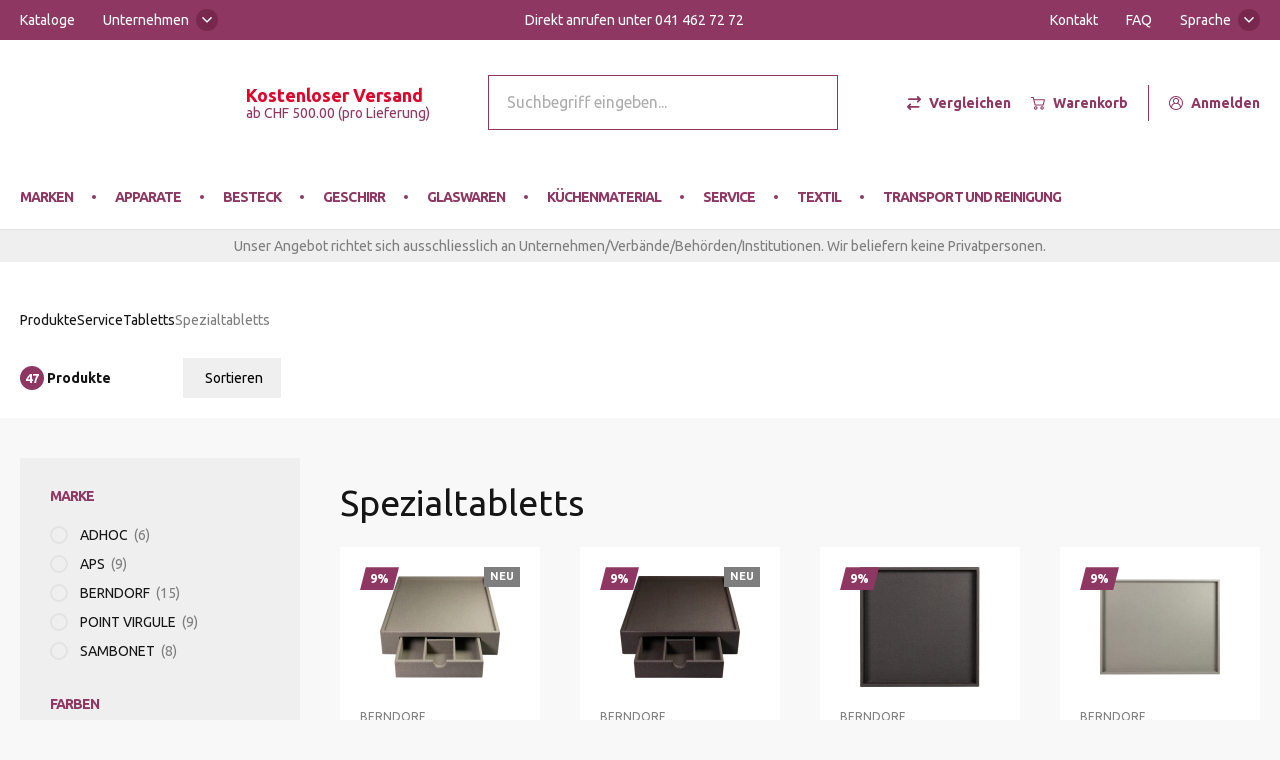

--- FILE ---
content_type: text/html; charset=UTF-8
request_url: https://www.victor-meyer.ch/de/shop/spezialtabletts~c158510
body_size: 41296
content:

<!doctype html>
<html lang="de" data-currency="CHF">
<head>
    <meta charset="UTF-8">
    <meta name="viewport"
          content="width=device-width, user-scalable=no, initial-scale=1.0, maximum-scale=1.0, minimum-scale=1.0">
    <meta http-equiv="X-UA-Compatible" content="ie=edge">
    <meta name="mobile-web-app-capable" content="yes">
    <meta name="apple-mobile-web-app-capable" content="yes">
    <meta name="apple-mobile-web-app-status-bar-style" content="black">
    <meta name="theme-color" content="#ffffff">
    <meta name="msapplication-tap-highlight" content="no">
    <meta name="msapplication-TileColor" content="#ffffff">

    <link rel="preconnect" href="https://fonts.googleapis.com">
    <link rel="preconnect" href="https://fonts.gstatic.com" crossorigin>

            <link rel="shortcut icon" href="/build/images/themes/victor-meyer/favicon.ico">
        <link rel="apple-touch-icon" sizes="180x180" href="/build/images/themes/victor-meyer/apple-icon-180x180.png">
        <link rel="icon" type="image/png" sizes="32x32" href="/build/images/themes/victor-meyer/favicon-32x32.png">
        <link rel="icon" type="image/png" sizes="16x16" href="/build/images/themes/victor-meyer/favicon-16x16.png">
        <link rel="manifest" href="/victor-meyer/site.webmanifest">
        <link href="https://fonts.googleapis.com/css2?family=Ubuntu:wght@300;400;700&display=swap" rel="stylesheet">
    
                            <title>Spezialtabletts | Victor Meyer</title>
                <meta property="og:title" content="Spezialtabletts" />
<meta property="og:type" content="product.group" />

    
    





                <link href="/cache-buster-1744376107/static/css/netgenlayoutsstandard/style-full.css" media="screen" rel="stylesheet" type="text/css" />
<link href="/cache-buster-1744376107/static/css/netgenlayoutsstandard/grid.css" media="screen" rel="stylesheet" type="text/css" />
<link href="/cache-buster-1768221519/build/shop.632ba185.css" media="screen" rel="stylesheet" type="text/css" />
<link href="/cache-buster-1764685867/static/css/shop-temp.css" media="screen" rel="stylesheet" type="text/css" />
    
    <script src="/static/js/shop/legacy.js"></script>
    <script src="https://unpkg.com/htmx.org@1.6.1"></script>

<script type="text/javascript">
        var toolboxJsFrontend = {
            translations : {                'toolbox.goptout_already_opt_out': 'toolbox.goptout_already_opt_out',
                                'toolbox.goptout_successfully_opt_out': 'toolbox.goptout_successfully_opt_out',
                }
        };
            </script>
<script>
</script>
<!-- Google Tag Manager -->
<script>(function(w,d,s,l,i){w[l]=w[l]||[];w[l].push({'gtm.start':
new Date().getTime(),event:'gtm.js'});var f=d.getElementsByTagName(s)[0],
j=d.createElement(s),dl=l!='dataLayer'?'&l='+l:'';j.async=true;j.src=
'https://www.googletagmanager.com/gtm.js?id='+i+dl;f.parentNode.insertBefore(j,f);
})(window,document,'script','dataLayer','GTM-KMJT7GS');</script>
<!-- End Google Tag Manager -->
</head>
<body class="vm ">


<!-- Google Tag Manager (noscript) -->
<noscript><iframe src="https://www.googletagmanager.com/ns.html?id=GTM-KMJT7GS"
height="0" width="0" style="display:none;visibility:hidden"></iframe></noscript>
<!-- End Google Tag Manager (noscript) -->


    

<header class="Header js-header">
    <div class="Header-anchor">
        <div class="MobileBar js-mobileBar">
            <button class="MobileBar-burger Burger js-burger" type="button" aria-haspopup="true" aria-controls="menu" aria-expanded="false">
                <span class="Burger-icon">
                        <i class="Icon Burger-brand" aria-hidden="true">
                <svg fill="none" xmlns="http://www.w3.org/2000/svg" viewBox="0 0 16 16"><path fill="#EF001C" d="M0 0h16v7.733H0z"/><path fill="#8E3762" d="M0 8.267h16V16H0z"/><path fill-rule="evenodd" clip-rule="evenodd" d="M6.552 14.431l1.604-4.208h.998l1.1 2.883 1.099-2.883h.998l1.605 4.208H12.87l-1.02-2.689-1.02 2.69H9.676l-1.02-2.69-1.02 2.69H6.552zm-4.508-4.209H3.13l1.38 2.915 1.38-2.915h1.084l-1.98 4.21h-.968l-1.98-4.21zM10.596 3.046l-.01.018-2.11 3.511 2.276-1.263 1.335-.74.031-.018.012-.006c1.854-1.08-.488-3.212-1.534-1.502zm-.337-.108l.035-.059c1.015-1.816-2.113-2.524-2.12-.536v4.064l2.085-3.469zm2.002 1.924l-1.321.733-2.29 1.27h4.17c2.238 0 1.304-3.044-.516-2.027l-.017.01-.026.014zm-9.16-.55c-.414-.581-.327-1.303.183-1.798a1.52 1.52 0 011.89-.192c-.057-.702.394-1.285 1.092-1.468C6.96.67 7.678.964 8 1.59 8.322.964 9.04.671 9.734.854c.698.183 1.15.766 1.093 1.468a1.52 1.52 0 011.89.192c.509.495.596 1.217.181 1.798a1.469 1.469 0 011.538 1.074c.249.912-.392 1.814-1.617 1.814H3.18c-1.224 0-1.865-.902-1.616-1.814.183-.671.81-1.123 1.538-1.074zm.638.55l-.026-.015-.017-.009C1.876 3.821.942 6.866 3.18 6.866h4.17l-2.29-1.27-1.32-.734zm2.002-1.924l2.084 3.47V2.342C7.82.354 4.692 1.063 5.708 2.88l.034.058zm-.336.108c-1.046-1.71-3.389.422-1.534 1.502l.012.007.03.018 1.336.74 2.275 1.262-2.108-3.51-.011-.019zm5.191 0l-.035.06-2.084 3.469 2.108-3.51.011-.019zm-.337-.108L8.175 6.407l2.108-3.51.01-.018c-.01.02-.022.04-.034.059zM7.825 6.407L5.741 2.938a6.27 6.27 0 01-.034-.058l.01.017 2.108 3.51zM5.44 3.106a2.227 2.227 0 01-.034-.06l.01.018 2.108 3.51-2.084-3.468z" fill="#fff"/></svg>

    </i>

                        <i class="Icon Burger-close" aria-hidden="true">
                <svg fill="none" xmlns="http://www.w3.org/2000/svg" viewBox="0 0 16 16" width="16px" height="16px"><path fill-rule="evenodd" clip-rule="evenodd" d="M6.771 8L0 1.229 1.229 0 8 6.771 14.771 0 16 1.229 9.229 8 16 14.771 14.771 16 8 9.229 1.229 16 0 14.771 6.771 8z" fill="currentColor"/></svg>

    </i>

                </span>
                <span class="Burger-label js-burgerLabel">
                    Menu
                </span>
            </button>

                
    
    <form class="Search Form MobileBar-search" action="/de/shop/search" method="get">
        <div class="Form-fieldContainer Search-container">
            <input class="Form-field Search-field js-searchField" data-url="/de/shop/search_suggest%7D?term=" type="search" name="search[text]" id="search_text" placeholder="Suchbegriff eingeben..." autocomplete="off">
            <button class="Form-fieldIcon Button--clean Search-icon" type="submit" aria-label="Submit search">
                    <i class="Icon" aria-hidden="true">
                <svg fill="none" xmlns="http://www.w3.org/2000/svg" viewBox="0 0 16 16"><path d="M9.562 12.874c-1.43 0-2.82-.477-3.948-1.356l-4.257 4.257a.8.8 0 01-1.132-1.132l4.257-4.257a6.437 6.437 0 115.08 2.488zm3.42-9.857a4.837 4.837 0 100 6.842 4.82 4.82 0 00.025-6.817l-.024-.025z" fill="currentColor"/></svg>

    </i>

                <div class="Spinner" aria-hidden="true"><div></div><div></div><div></div><div></div></div>
            </button>
        </div>
    </form>


            <div class="MobileBar-actions">
                <a class="MobileBar-action" href="/de/shop/login" aria-label="Anmelden">
                        <i class="Icon" aria-hidden="true">
                <svg fill="none" xmlns="http://www.w3.org/2000/svg" viewBox="0 0 16 16" width="16px" height="16px"><path d="M13.78 2.462A7.988 7.988 0 007.999 0a7.988 7.988 0 00-5.536 13.756c.004.005.006.011.01.015.047.045.097.083.144.126.129.114.257.232.393.342.072.057.148.115.222.167.128.096.256.191.39.279.09.057.184.114.277.171.123.075.246.15.374.217.108.058.218.107.328.159.12.057.238.114.36.165.123.052.247.092.371.136.125.045.232.086.352.123.135.04.273.071.41.105.114.028.225.06.343.083.157.031.317.051.477.073.099.014.196.033.296.043a8.095 8.095 0 001.583 0c.1-.01.197-.03.295-.043.16-.022.32-.042.478-.073.114-.023.228-.057.343-.083.137-.034.275-.065.41-.105.12-.037.235-.082.351-.123.117-.04.25-.085.371-.136.122-.05.241-.109.361-.165.11-.052.22-.101.328-.159.127-.068.25-.142.373-.217.094-.057.187-.109.278-.171.134-.088.262-.183.39-.279.074-.057.15-.108.222-.167a7.41 7.41 0 00.392-.342c.047-.043.098-.08.144-.126.004-.004.006-.01.01-.015a7.988 7.988 0 00.243-11.294zm-1.283 10.696a6.594 6.594 0 01-.514.407 6.418 6.418 0 01-.552.358l-.306.171a7.915 7.915 0 01-.577.265c-.1.04-.208.079-.314.114-.097.033-.193.067-.29.096-.115.035-.234.063-.353.091-.092.022-.184.047-.277.065-.136.026-.274.045-.413.063-.079.01-.157.025-.236.033-.22.021-.442.034-.666.034-.225 0-.447-.013-.666-.034-.08-.008-.158-.022-.237-.033-.139-.018-.277-.037-.412-.063-.094-.018-.186-.043-.278-.065a7.846 7.846 0 01-.352-.09c-.098-.03-.194-.064-.29-.097a5.849 5.849 0 01-.612-.245 5.234 5.234 0 01-.584-.306 7.026 7.026 0 01-1.068-.764c-.025-.019-.048-.043-.072-.065a4.583 4.583 0 013.115-4.281c.92.438 1.99.438 2.91 0a4.583 4.583 0 013.115 4.281l-.071.065zM6.006 4.58a2.285 2.285 0 113.112 3.112c-.003 0-.007 0-.01.003a2.42 2.42 0 01-.478.203c-.03.008-.057.02-.088.027-.057.015-.117.025-.176.036-.11.019-.223.03-.335.033h-.066a2.314 2.314 0 01-.335-.033c-.057-.01-.118-.021-.176-.036-.03-.007-.057-.019-.088-.027a2.419 2.419 0 01-.478-.203l-.01-.003a2.285 2.285 0 01-.872-3.112zm7.576 7.38a5.74 5.74 0 00-3.059-3.937 3.428 3.428 0 10-5.05 0 5.741 5.741 0 00-3.058 3.938 6.852 6.852 0 1112.438-3.963 6.81 6.81 0 01-1.271 3.963z" fill="currentColor"/></svg>

    </i>

                </a>

                <a class="MobileBar-action" href="/de/shop/cart" aria-label="Warenkorb">
                        <i class="Icon" aria-hidden="true">
                <svg fill="none" xmlns="http://www.w3.org/2000/svg" viewBox="0 0 16 16" width="16px" height="16px"><path d="M12.668 11.653c-1.1 0-1.995.895-1.995 1.995s.895 1.995 1.995 1.995 1.995-.895 1.995-1.995-.895-1.995-1.995-1.995zm0 2.793a.799.799 0 11.002-1.597.799.799 0 01-.002 1.597zM15.873 3.943a.598.598 0 00-.471-.23H3.694L3.156 1.46A.599.599 0 002.574 1H.599a.598.598 0 100 1.197H2.1l1.945 8.139c.065.27.306.46.582.46h9.317a.598.598 0 00.581-.455l1.457-5.885a.6.6 0 00-.11-.513zm-2.396 5.655H5.101L3.98 4.91h10.656l-1.16 4.688zM5.426 11.653c-1.1 0-1.995.895-1.995 1.995s.895 1.995 1.995 1.995 1.995-.895 1.995-1.995-.894-1.995-1.995-1.995zm0 2.793a.799.799 0 11.002-1.597.799.799 0 01-.002 1.597z" fill="currentColor"/></svg>

    </i>

                                    </a>
            </div>
        </div>

        <div class="Header-content" id="menu">
            <nav class="SupportNav" aria-label="Support">
                <div class="Header-row">
                    <ul class="SupportNav-list">

                                                    <li class="SupportNav-item">
                                                                    <a class="SupportNav-link" href="https://www.victor-meyer.ch/de/produkte/Kataloge" target="_blank">Kataloge</a>
                                                            </li>
                        
                        <li class="SupportNav-item">
                            <span class="SupportNav-link js-supportToggle">Unternehmen <span class="SupportNav-toggle Shape Shape--circle">    <i class="Icon" aria-hidden="true">
                <svg fill="none" xmlns="http://www.w3.org/2000/svg" viewBox="0 0 16 16" width="16px" height="16px"><path fill-rule="evenodd" clip-rule="evenodd" d="M0 4.687L1.687 3 8 9.313 14.313 3 16 4.687l-8 8-8-8z" fill="currentColor"/></svg>

    </i>
</span></span>

                            <ul class="SupportNav-dropdown js-supportDropdown">
                                                                    <li class="SupportNav-item">
                                                                                    <a class="SupportNav-link" href="https://www.victor-meyer.ch/de/ueber-uns/team" target="_blank">Team</a>
                                                                            </li>

                                    <li class="SupportNav-item">
                                                                                    <a class="SupportNav-link" href="https://www.victor-meyer.ch/de/ueber-uns/geschichte" target="_blank">Geschichte</a>
                                                                            </li>

                                    <li class="SupportNav-item">
                                                                                    <a class="SupportNav-link" href="https://www.victor-meyer.ch/de/ueber-uns/Showroom" target="_blank">Showroom</a>
                                                                            </li>

                                    <li class="SupportNav-item">
                                                                                    <a class="SupportNav-link" href="https://www.victor-meyer.ch/de/ueber-uns/Jobs" target="_blank">Jobs</a>
                                                                            </li>
                                                            </ul>
                        </li>
                    </ul>

                                            <a class="SupportNav-notice SupportNav-link" href="tel:+41414627272">Direkt anrufen unter 041 462 72 72</a>
                    
                    <ul class="SupportNav-list">
                        <li class="SupportNav-item">
                                                            <a class="SupportNav-link" href="/de/shop/static/kontakt">Kontakt</a>
                                                    </li>

                        <li class="SupportNav-item">
                                                            <a class="SupportNav-link" href="/de/shop/static/faq">FAQ</a>
                                                    </li>

                        <li class="SupportNav-item">
                            <span class="SupportNav-link js-supportToggle">Sprache <span class="SupportNav-toggle Shape Shape--circle">    <i class="Icon" aria-hidden="true">
                <svg fill="none" xmlns="http://www.w3.org/2000/svg" viewBox="0 0 16 16" width="16px" height="16px"><path fill-rule="evenodd" clip-rule="evenodd" d="M0 4.687L1.687 3 8 9.313 14.313 3 16 4.687l-8 8-8-8z" fill="currentColor"/></svg>

    </i>
</span></span>
                            <ul class="SupportNav-dropdown js-supportDropdown">
                                                                    <li class="SupportNav-item">
                                        <a class="SupportNav-link" href="/de/shop/spezialtabletts~c158510">Deutsch</a>
                                    </li>
                                                                    <li class="SupportNav-item">
                                        <a class="SupportNav-link" href="/fr/shop/plateaux-speciaux~c158510">français</a>
                                    </li>
                                                            </ul>
                        </li>
                    </ul>
                </div>
            </nav>

            <div class="UtilityBar bg-white js-utilityBar">
                <div class="Header-row">
                    <a class="UtilityBar-branding" href="/de/shop">
                        <span class="sr-only">
                                                            Victor Meyer
                                                    </span>
                            <i class="Icon" aria-hidden="true">
                <svg fill="none" xmlns="http://www.w3.org/2000/svg" viewBox="0 0 167 60"><path fill-rule="evenodd" clip-rule="evenodd" d="M11.726.198h154.472l-5.616 28.36H6.112L11.726.198zM89.75 10.693l-.04.066-7.724 13.06 8.335-4.697 4.891-2.753.115-.067.041-.024c6.791-4.017-1.788-11.948-5.618-5.585zm-1.233-.403c.044-.074.085-.146.126-.219 3.72-6.756-7.74-9.391-7.764-1.996v.043l.003 15.074 7.635-12.902zm7.332 7.158l-4.84 2.727-8.385 4.725h15.27c8.2 0 4.781-11.325-1.888-7.541l-.063.033-.094.056zM62.299 15.4c-1.517-2.161-1.199-4.846.666-6.687 1.86-1.833 4.704-2.17 6.921-.715-.205-2.61 1.447-4.78 4.004-5.462 2.542-.678 5.171.41 6.35 2.74 1.18-2.33 3.81-3.418 6.353-2.74 2.556.683 4.21 2.852 4.003 5.462 2.217-1.454 5.062-1.118 6.92.715 1.867 1.84 2.184 4.526.667 6.687 2.667-.181 4.961 1.5 5.631 3.995.913 3.395-1.435 6.749-5.92 6.749H62.586c-4.484 0-6.832-3.355-5.92-6.749.671-2.495 2.965-4.176 5.632-3.995zm2.336 2.048l-.096-.056-.062-.033c-6.67-3.783-10.088 7.541-1.89 7.541h15.271l-8.384-4.725-4.84-2.727zm7.332-7.158l7.635 12.905V8.075c-.022-7.396-11.481-4.76-7.76 1.998l.125.217zm-1.233.403c-3.83-6.363-12.41 1.568-5.617 5.586l.042.025.115.066 4.89 2.754 8.332 4.695-7.721-13.059-.04-.067zm19.016 0c-.042.073-.082.146-.127.22l-7.635 12.904L89.71 10.76l.041-.066zm-1.233-.403l-7.635 12.902 7.72-13.056.04-.065c-.04.073-.081.145-.125.219zm-8.915 12.902L71.966 10.29a13.501 13.501 0 01-.126-.219l.038.065 7.722 13.056zM70.86 10.914a8.03 8.03 0 01-.127-.221l.038.066 7.721 13.058-7.632-12.903z" fill="#DD052B"/><path fill-rule="evenodd" clip-rule="evenodd" d="M160.135 30.817l-5.615 28.357H.047l5.616-28.357h154.472zM79.95 51.48l4.778-13.049H87.7l3.273 8.94 3.272-8.94h2.972l4.777 13.049h-3.228l-3.035-8.338-3.037 8.338h-3.445l-3.037-8.338-3.035 8.338H79.95zm33.042-13.05h3.229l4.63 9.602 4.316-9.602h3.228l-7.891 17.146h-3.14l1.965-4.096-6.337-13.05zm16.838 5.267h7.097c-.292-1.5-1.86-2.68-3.558-2.68-1.699 0-3.15 1.127-3.539 2.68zm.053 2.666c.336 1.454 1.844 2.53 3.486 2.53 1.118 0 2.302-.502 2.83-1.267h3.444c-1.034 2.398-3.504 4.075-6.274 4.075-3.719 0-6.732-3.02-6.732-6.745 0-3.726 3.012-6.747 6.732-6.747 3.718 0 6.733 3.02 6.733 6.747 0 .484-.015.844-.041 1.407h-10.178zm-25.722-2.666h7.097c-.291-1.5-1.86-2.68-3.558-2.68-1.699 0-3.148 1.127-3.539 2.68zm.053 2.666c.337 1.454 1.843 2.53 3.486 2.53 1.118 0 2.302-.502 2.83-1.267h3.443c-1.034 2.398-3.503 4.075-6.273 4.075-3.719 0-6.732-3.02-6.732-6.745 0-3.726 3.013-6.747 6.732-6.747 3.718 0 6.732 3.02 6.732 6.747 0 .484-.013.844-.04 1.407h-10.178zm36.493-7.933h10.015v2.666h-6.955v10.384h-3.058v-13.05h-.002zm-71.392 0H79.33v2.666h-6.954v10.384h-3.06v-13.05zm-11.102 6.526c0-2.175 1.726-3.938 3.855-3.938s3.853 1.763 3.853 3.938c0 2.175-1.724 3.938-3.853 3.938-2.13 0-3.855-1.763-3.855-3.938zm-2.878 0c0-3.726 3.014-6.747 6.733-6.747 3.718 0 6.733 3.02 6.733 6.747 0 3.725-3.015 6.745-6.733 6.745-3.719 0-6.733-3.02-6.733-6.745zM42.92 34.401h2.975v4.028h9.202v2.666h-9.202v4.683c0 2.035 1.43 3.114 3.192 3.114 1.414 0 2.475-.898 2.893-2.142h3.178c-.516 2.815-3.037 4.95-6.07 4.95-3.407 0-6.168-1.983-6.168-5.73V34.401zm-13.74 10.554c0-3.726 3.05-6.747 6.81-6.747 3.019 0 5.58 1.948 6.47 4.646h-3.21c-.677-1.104-1.679-1.837-3.232-1.837-2.11 0-3.822 1.763-3.822 3.938 0 2.175 1.712 3.938 3.822 3.938 1.628 0 2.767-.872 3.401-2.143h3.135c-.794 2.855-3.432 4.95-6.563 4.95-3.761 0-6.81-3.02-6.81-6.745zm-18.424-6.526h3.228l4.11 9.036 4.11-9.036h3.227l-5.895 13.05h-2.884l-5.896-13.05zm15.083 0h2.887v13.048H25.84V38.43zm0-4.028h2.887v2.74H25.84v-2.74z" fill="#7D003E"/></svg>

    </i>

                    </a>

                                            <div class="UtilityBar-info">
                            <strong>Kostenloser Versand</strong><br>ab CHF 500.00 (pro Lieferung)
                        </div>
                    
                        
    
    <form class="Search Form UtilityBar-search" action="/de/shop/search" method="get">
        <div class="Form-fieldContainer Search-container">
            <input class="Form-field Search-field js-searchField" data-url="/de/shop/search_suggest%7D?term=" type="search" name="search[text]" id="search_text" placeholder="Suchbegriff eingeben..." autocomplete="off">
            <button class="Form-fieldIcon Button--clean Search-icon" type="submit" aria-label="Submit search">
                    <i class="Icon" aria-hidden="true">
                <svg fill="none" xmlns="http://www.w3.org/2000/svg" viewBox="0 0 16 16"><path d="M9.562 12.874c-1.43 0-2.82-.477-3.948-1.356l-4.257 4.257a.8.8 0 01-1.132-1.132l4.257-4.257a6.437 6.437 0 115.08 2.488zm3.42-9.857a4.837 4.837 0 100 6.842 4.82 4.82 0 00.025-6.817l-.024-.025z" fill="currentColor"/></svg>

    </i>

                <div class="Spinner" aria-hidden="true"><div></div><div></div><div></div><div></div></div>
            </button>
        </div>
    </form>


                    <nav class="UtilityBar-navigation UtilityNav" aria-label="Utility">
                        <ul class="UtilityNav-list">
                            <li class="UtilityNav-item">
                                <a class="UtilityNav-link" href="/de/shop/comparison">
                                        <i class="Icon" aria-hidden="true">
                <svg fill="none" xmlns="http://www.w3.org/2000/svg" viewBox="0 0 16 16" width="16px" height="16px"><path d="M15.707 4.414L13 7.122a.997.997 0 01-1.415 0 1 1 0 010-1.414l1-1H2.103a1 1 0 010-2h10.484l-1-1A1 1 0 0113 .292L15.707 3a1 1 0 010 1.414zm-2.355 6.879H3.414l1-1A1 1 0 003 8.877L.293 11.585a1 1 0 000 1.415L3 15.707a.997.997 0 001.414 0 1 1 0 000-1.414l-1-1h9.938a1 1 0 000-2z" fill="currentColor"/></svg>

    </i>


                                    <span class="UtilityNav-label">Vergleichen</span>

                                    <span id="compare-count">
                                                                            </span>
                                </a>
                            </li>

                            
                            <li class="UtilityNav-item UtilityNav-item--desktop">
                                <a class="UtilityNav-link" href="/de/shop/cart">
                                        <i class="Icon" aria-hidden="true">
                <svg fill="none" xmlns="http://www.w3.org/2000/svg" viewBox="0 0 16 16" width="16px" height="16px"><path d="M12.668 11.653c-1.1 0-1.995.895-1.995 1.995s.895 1.995 1.995 1.995 1.995-.895 1.995-1.995-.895-1.995-1.995-1.995zm0 2.793a.799.799 0 11.002-1.597.799.799 0 01-.002 1.597zM15.873 3.943a.598.598 0 00-.471-.23H3.694L3.156 1.46A.599.599 0 002.574 1H.599a.598.598 0 100 1.197H2.1l1.945 8.139c.065.27.306.46.582.46h9.317a.598.598 0 00.581-.455l1.457-5.885a.6.6 0 00-.11-.513zm-2.396 5.655H5.101L3.98 4.91h10.656l-1.16 4.688zM5.426 11.653c-1.1 0-1.995.895-1.995 1.995s.895 1.995 1.995 1.995 1.995-.895 1.995-1.995-.894-1.995-1.995-1.995zm0 2.793a.799.799 0 11.002-1.597.799.799 0 01-.002 1.597z" fill="currentColor"/></svg>

    </i>


                                    <span class="UtilityNav-label">Warenkorb</span>

                                    <span id="cart-count">
                                                                            </span>
                                </a>
                            </li>

                            <li class="UtilityNav-item UtilityNav-item--desktop">
                                                                    <a class="UtilityNav-link" href="/de/shop/login">
                                            <i class="Icon" aria-hidden="true">
                <svg fill="none" xmlns="http://www.w3.org/2000/svg" viewBox="0 0 16 16" width="16px" height="16px"><path d="M13.78 2.462A7.988 7.988 0 007.999 0a7.988 7.988 0 00-5.536 13.756c.004.005.006.011.01.015.047.045.097.083.144.126.129.114.257.232.393.342.072.057.148.115.222.167.128.096.256.191.39.279.09.057.184.114.277.171.123.075.246.15.374.217.108.058.218.107.328.159.12.057.238.114.36.165.123.052.247.092.371.136.125.045.232.086.352.123.135.04.273.071.41.105.114.028.225.06.343.083.157.031.317.051.477.073.099.014.196.033.296.043a8.095 8.095 0 001.583 0c.1-.01.197-.03.295-.043.16-.022.32-.042.478-.073.114-.023.228-.057.343-.083.137-.034.275-.065.41-.105.12-.037.235-.082.351-.123.117-.04.25-.085.371-.136.122-.05.241-.109.361-.165.11-.052.22-.101.328-.159.127-.068.25-.142.373-.217.094-.057.187-.109.278-.171.134-.088.262-.183.39-.279.074-.057.15-.108.222-.167a7.41 7.41 0 00.392-.342c.047-.043.098-.08.144-.126.004-.004.006-.01.01-.015a7.988 7.988 0 00.243-11.294zm-1.283 10.696a6.594 6.594 0 01-.514.407 6.418 6.418 0 01-.552.358l-.306.171a7.915 7.915 0 01-.577.265c-.1.04-.208.079-.314.114-.097.033-.193.067-.29.096-.115.035-.234.063-.353.091-.092.022-.184.047-.277.065-.136.026-.274.045-.413.063-.079.01-.157.025-.236.033-.22.021-.442.034-.666.034-.225 0-.447-.013-.666-.034-.08-.008-.158-.022-.237-.033-.139-.018-.277-.037-.412-.063-.094-.018-.186-.043-.278-.065a7.846 7.846 0 01-.352-.09c-.098-.03-.194-.064-.29-.097a5.849 5.849 0 01-.612-.245 5.234 5.234 0 01-.584-.306 7.026 7.026 0 01-1.068-.764c-.025-.019-.048-.043-.072-.065a4.583 4.583 0 013.115-4.281c.92.438 1.99.438 2.91 0a4.583 4.583 0 013.115 4.281l-.071.065zM6.006 4.58a2.285 2.285 0 113.112 3.112c-.003 0-.007 0-.01.003a2.42 2.42 0 01-.478.203c-.03.008-.057.02-.088.027-.057.015-.117.025-.176.036-.11.019-.223.03-.335.033h-.066a2.314 2.314 0 01-.335-.033c-.057-.01-.118-.021-.176-.036-.03-.007-.057-.019-.088-.027a2.419 2.419 0 01-.478-.203l-.01-.003a2.285 2.285 0 01-.872-3.112zm7.576 7.38a5.74 5.74 0 00-3.059-3.937 3.428 3.428 0 10-5.05 0 5.741 5.741 0 00-3.058 3.938 6.852 6.852 0 1112.438-3.963 6.81 6.81 0 01-1.271 3.963z" fill="currentColor"/></svg>

    </i>

                                        <span class="UtilityNav-label">Anmelden</span>
                                    </a>
                                                            </li>
                        </ul>
                    </nav>
                </div>
            </div>

                                        

<nav class="Navigation bg-white" aria-label="Categories">
    <div class="Header-row">
        <ul class="Navigation-list">
            <li class="Navigation-item">
                <a class="Navigation-link" href="/de/shop/brands">Marken</a>
            </li>

            
                                <li class="Navigation-item hasChildren js-hasChildren">
                    <a class="Navigation-link" href="/de/shop/apparate~c127475">Apparate</a>

                                            <div class="Navigation-dropdown Dropdown">
                            <ul class="Dropdown-list Dropdown-list--lvl1">
                                                                                                            <li class="Dropdown-item hasChildren">
                                                                                            <a class="Dropdown-link  iconHover" href="/de/shop/eismaschinen~c127625">
                                                    <img class="Dropdown-visual" alt="Eismaschinen " src="/Online-Projekte/www.shop.victor-meyer.ch/Bilder/Kategorien/Unterkategorien/178240/image-thumb__178240__coreshop_categoryThumbnail/UK48_Eismaschine.a7185510.png" loading="lazy">
                                                    Eismaschinen 
                                                </a>
                                            
                                                                                            <ul class="Dropdown-list Dropdown-sublist Dropdown-list--lvl2">
                                                                                                    </ul>
                                                                                    </li>
                                                                                                                                                <li class="Dropdown-item hasChildren">
                                                                                            <a class="Dropdown-link  iconHover" href="/de/shop/fleischwolf~c127613">
                                                    <img class="Dropdown-visual" alt="Fleischwolf " src="/Online-Projekte/www.shop.victor-meyer.ch/Bilder/Kategorien/Unterkategorien/178245/image-thumb__178245__coreshop_categoryThumbnail/UK44_Fleischwolf.1de1f583.png" loading="lazy">
                                                    Fleischwolf 
                                                </a>
                                            
                                                                                            <ul class="Dropdown-list Dropdown-sublist Dropdown-list--lvl2">
                                                                                                    </ul>
                                                                                    </li>
                                                                                                                                                <li class="Dropdown-item hasChildren">
                                                                                            <a class="Dropdown-link  iconHover" href="/de/shop/fritteusen~c127586">
                                                    <img class="Dropdown-visual" alt="Fritteusen " src="/Online-Projekte/www.shop.victor-meyer.ch/Bilder/Kategorien/Unterkategorien/178254/image-thumb__178254__coreshop_categoryThumbnail/UK36_Friteusen.65e9db77.png" loading="lazy">
                                                    Fritteusen 
                                                </a>
                                            
                                                                                            <ul class="Dropdown-list Dropdown-sublist Dropdown-list--lvl2">
                                                                                                    </ul>
                                                                                    </li>
                                                                                                                                                <li class="Dropdown-item hasChildren">
                                                                                            <a class="Dropdown-link  iconHover" href="/de/shop/gemuseschneidmaschine~c127610">
                                                    <img class="Dropdown-visual" alt="Gemüseschneidmaschine" src="/Online-Projekte/www.shop.victor-meyer.ch/Bilder/Kategorien/Unterkategorien/178244/image-thumb__178244__coreshop_categoryThumbnail/UK43_Gem%C3%BCseschneidemaschine.7ba34810.png" loading="lazy">
                                                    Gemüseschneidmaschine
                                                </a>
                                            
                                                                                            <ul class="Dropdown-list Dropdown-sublist Dropdown-list--lvl2">
                                                                                                    </ul>
                                                                                    </li>
                                                                                                                                                <li class="Dropdown-item hasChildren">
                                                                                            <a class="Dropdown-link  iconHover" href="/de/shop/heissgetranke~c127598">
                                                    <img class="Dropdown-visual" alt="Heissgetränke " src="/Online-Projekte/www.shop.victor-meyer.ch/Bilder/Kategorien/Unterkategorien/178247/image-thumb__178247__coreshop_categoryThumbnail/UK41_Heissgetr%C3%A4nke.bd5e5171.png" loading="lazy">
                                                    Heissgetränke 
                                                </a>
                                            
                                                                                            <ul class="Dropdown-list Dropdown-sublist Dropdown-list--lvl2">
                                                                                                                                                                                                                </ul>
                                                                                    </li>
                                                                                                                                                <li class="Dropdown-item hasChildren">
                                                                                            <a class="Dropdown-link  iconHover" href="/de/shop/kleinapparate~c233010">
                                                    <img class="Dropdown-visual" alt="Kleinapparate" src="/Online-Projekte/www.shop.victor-meyer.ch/Bilder/Kategorien/Unterkategorien/178886/image-thumb__178886__coreshop_categoryThumbnail/UK66_Wasserkocher.e27c8629.png" loading="lazy">
                                                    Kleinapparate
                                                </a>
                                            
                                                                                            <ul class="Dropdown-list Dropdown-sublist Dropdown-list--lvl2">
                                                                                                                                                                        <li class="Dropdown-item hasChildren">
                                                                <a class="Dropdown-link" href="/de/shop/bugeleisen-zubehor~c233236">Bügeleisen &amp; Zubehör</a>

                                                                                                                                    <ul class="Dropdown-list Dropdown-sublist Dropdown-list--lvl3">
                                                                                                                                            </ul>
                                                                                                                            </li>
                                                                                                                                                                                                                                <li class="Dropdown-item hasChildren">
                                                                <a class="Dropdown-link" href="/de/shop/eierkocher~c232991">Eierkocher</a>

                                                                                                                                    <ul class="Dropdown-list Dropdown-sublist Dropdown-list--lvl3">
                                                                                                                                            </ul>
                                                                                                                            </li>
                                                                                                                                                                                                                                <li class="Dropdown-item hasChildren">
                                                                <a class="Dropdown-link" href="/de/shop/kaffeemaschinen~c233233">Kaffeemaschinen</a>

                                                                                                                                    <ul class="Dropdown-list Dropdown-sublist Dropdown-list--lvl3">
                                                                                                                                            </ul>
                                                                                                                            </li>
                                                                                                                                                                                                                                <li class="Dropdown-item hasChildren">
                                                                <a class="Dropdown-link" href="/de/shop/mixer~c233402">Mixer</a>

                                                                                                                                    <ul class="Dropdown-list Dropdown-sublist Dropdown-list--lvl3">
                                                                                                                                            </ul>
                                                                                                                            </li>
                                                                                                                                                                                                                                <li class="Dropdown-item hasChildren">
                                                                <a class="Dropdown-link" href="/de/shop/reiskocher~c232990">Reiskocher</a>

                                                                                                                                    <ul class="Dropdown-list Dropdown-sublist Dropdown-list--lvl3">
                                                                                                                                            </ul>
                                                                                                                            </li>
                                                                                                                                                                                                                                <li class="Dropdown-item hasChildren">
                                                                <a class="Dropdown-link" href="/de/shop/toaster~c233235">Toaster</a>

                                                                                                                                    <ul class="Dropdown-list Dropdown-sublist Dropdown-list--lvl3">
                                                                                                                                            </ul>
                                                                                                                            </li>
                                                                                                                                                                                                                                <li class="Dropdown-item hasChildren">
                                                                <a class="Dropdown-link" href="/de/shop/wasserkocher~c233234">Wasserkocher</a>

                                                                                                                                    <ul class="Dropdown-list Dropdown-sublist Dropdown-list--lvl3">
                                                                                                                                            </ul>
                                                                                                                            </li>
                                                                                                                                                            </ul>
                                                                                    </li>
                                                                                                                                                <li class="Dropdown-item hasChildren">
                                                                                            <a class="Dropdown-link  iconHover" href="/de/shop/kochplatten-ofen~c127565">
                                                    <img class="Dropdown-visual" alt="Kochplatten/Öfen" src="/Online-Projekte/www.shop.victor-meyer.ch/Bilder/Kategorien/Unterkategorien/178257/image-thumb__178257__coreshop_categoryThumbnail/UK32_%C3%96fen_Kochplatten.0569a3af.png" loading="lazy">
                                                    Kochplatten/Öfen
                                                </a>
                                            
                                                                                            <ul class="Dropdown-list Dropdown-sublist Dropdown-list--lvl2">
                                                                                                    </ul>
                                                                                    </li>
                                                                                                                                                <li class="Dropdown-item hasChildren">
                                                                                            <a class="Dropdown-link  iconHover" href="/de/shop/kontaktgrill-salamander~c127580">
                                                    <img class="Dropdown-visual" alt="Kontaktgrill/Salamander" src="/Online-Projekte/www.shop.victor-meyer.ch/Bilder/Kategorien/Unterkategorien/178253/image-thumb__178253__coreshop_categoryThumbnail/UK35_Kontaktgrill_Salamander.ee7a7949.png" loading="lazy">
                                                    Kontaktgrill/Salamander
                                                </a>
                                            
                                                                                            <ul class="Dropdown-list Dropdown-sublist Dropdown-list--lvl2">
                                                                                                    </ul>
                                                                                    </li>
                                                                                                                                                <li class="Dropdown-item hasChildren">
                                                                                            <a class="Dropdown-link  iconHover" href="/de/shop/kuchenmaschinen~c130148">
                                                    <img class="Dropdown-visual" alt="Küchenmaschinen" src="/Online-Projekte/www.shop.victor-meyer.ch/Bilder/Kategorien/Unterkategorien/178234/image-thumb__178234__coreshop_categoryThumbnail/UK54_K%C3%BCchenmaschine.ab41149a.png" loading="lazy">
                                                    Küchenmaschinen
                                                </a>
                                            
                                                                                            <ul class="Dropdown-list Dropdown-sublist Dropdown-list--lvl2">
                                                                                                    </ul>
                                                                                    </li>
                                                                                                                                                <li class="Dropdown-item hasChildren">
                                                                                            <a class="Dropdown-link  iconHover" href="/de/shop/kuhlgerate-kuhlvitrinen~c127637">
                                                    <img class="Dropdown-visual" alt="Kühlgeräte/Kühlvitrinen" src="/Online-Projekte/www.shop.victor-meyer.ch/Bilder/Kategorien/Unterkategorien/178236/image-thumb__178236__coreshop_categoryThumbnail/UK52_K%C3%BChlger%C3%A4te.0f14a63b.png" loading="lazy">
                                                    Kühlgeräte/Kühlvitrinen
                                                </a>
                                            
                                                                                            <ul class="Dropdown-list Dropdown-sublist Dropdown-list--lvl2">
                                                                                                    </ul>
                                                                                    </li>
                                                                                                                                                <li class="Dropdown-item hasChildren">
                                                                                            <a class="Dropdown-link  iconHover" href="/de/shop/moussiergerat~c127616">
                                                    <img class="Dropdown-visual" alt="Moussiergerät" src="/Online-Projekte/www.shop.victor-meyer.ch/Bilder/Kategorien/Unterkategorien/178243/image-thumb__178243__coreshop_categoryThumbnail/UK45_Pacojet.67faa4c8.png" loading="lazy">
                                                    Moussiergerät
                                                </a>
                                            
                                                                                            <ul class="Dropdown-list Dropdown-sublist Dropdown-list--lvl2">
                                                                                                    </ul>
                                                                                    </li>
                                                                                                                                                <li class="Dropdown-item hasChildren">
                                                                                            <a class="Dropdown-link  iconHover" href="/de/shop/pastamaschinen~c127622">
                                                    <img class="Dropdown-visual" alt="Pastamaschinen " src="/Online-Projekte/www.shop.victor-meyer.ch/Bilder/Kategorien/Unterkategorien/178242/image-thumb__178242__coreshop_categoryThumbnail/UK47_Pastamaschine.446957cf.png" loading="lazy">
                                                    Pastamaschinen 
                                                </a>
                                            
                                                                                            <ul class="Dropdown-list Dropdown-sublist Dropdown-list--lvl2">
                                                                                                    </ul>
                                                                                    </li>
                                                                                                                                                <li class="Dropdown-item hasChildren">
                                                                                            <a class="Dropdown-link  iconHover" href="/de/shop/raclettegerate~c127643">
                                                    <img class="Dropdown-visual" alt="Raclettegeräte " src="/Online-Projekte/www.shop.victor-meyer.ch/Bilder/Kategorien/Unterkategorien/178237/image-thumb__178237__coreshop_categoryThumbnail/UK53_Racletteger%C3%A4te.5bdc884f.png" loading="lazy">
                                                    Raclettegeräte 
                                                </a>
                                            
                                                                                            <ul class="Dropdown-list Dropdown-sublist Dropdown-list--lvl2">
                                                                                                    </ul>
                                                                                    </li>
                                                                                                                                                <li class="Dropdown-item hasChildren">
                                                                                            <a class="Dropdown-link  iconHover" href="/de/shop/saftzentrifugen~c127619">
                                                    <img class="Dropdown-visual" alt="Saftzentrifugen " src="/Online-Projekte/www.shop.victor-meyer.ch/Bilder/Kategorien/Unterkategorien/178241/image-thumb__178241__coreshop_categoryThumbnail/UK46_Saftzentrifugen.25d481f2.png" loading="lazy">
                                                    Saftzentrifugen 
                                                </a>
                                            
                                                                                            <ul class="Dropdown-list Dropdown-sublist Dropdown-list--lvl2">
                                                                                                    </ul>
                                                                                    </li>
                                                                                                                                                <li class="Dropdown-item hasChildren">
                                                                                            <a class="Dropdown-link  iconHover" href="/de/shop/schneidemaschinen~c127628">
                                                    <img class="Dropdown-visual" alt="Schneidemaschinen " src="/Online-Projekte/www.shop.victor-meyer.ch/Bilder/Kategorien/Unterkategorien/178238/image-thumb__178238__coreshop_categoryThumbnail/UK49_Schneidemaschine.ee5e4d92.png" loading="lazy">
                                                    Schneidemaschinen 
                                                </a>
                                            
                                                                                            <ul class="Dropdown-list Dropdown-sublist Dropdown-list--lvl2">
                                                                                                    </ul>
                                                                                    </li>
                                                                                                                                                <li class="Dropdown-item hasChildren">
                                                                                            <a class="Dropdown-link  iconHover" href="/de/shop/sous-vide~c127577">
                                                    <img class="Dropdown-visual" alt="Sous-Vide " src="/Online-Projekte/www.shop.victor-meyer.ch/Bilder/Kategorien/Unterkategorien/178252/image-thumb__178252__coreshop_categoryThumbnail/UK34_Sousvide.3180a185.png" loading="lazy">
                                                    Sous-Vide 
                                                </a>
                                            
                                                                                            <ul class="Dropdown-list Dropdown-sublist Dropdown-list--lvl2">
                                                                                                    </ul>
                                                                                    </li>
                                                                                                                                                <li class="Dropdown-item hasChildren">
                                                                                            <a class="Dropdown-link  iconHover" href="/de/shop/stabmixer-gewerbemixer-blixer~c127601">
                                                    <img class="Dropdown-visual" alt="Stabmixer/Gewerbemixer/Blixer" src="/Online-Projekte/www.shop.victor-meyer.ch/Bilder/Kategorien/Unterkategorien/178246/image-thumb__178246__coreshop_categoryThumbnail/UK42_Stabmixer.4d8b5657.png" loading="lazy">
                                                    Stabmixer/Gewerbemixer/Blixer
                                                </a>
                                            
                                                                                            <ul class="Dropdown-list Dropdown-sublist Dropdown-list--lvl2">
                                                                                                    </ul>
                                                                                    </li>
                                                                                                                                                <li class="Dropdown-item hasChildren">
                                                                                            <a class="Dropdown-link  iconHover" href="/de/shop/toaster~c130490">
                                                    <img class="Dropdown-visual" alt="Toaster" src="/Online-Projekte/www.shop.victor-meyer.ch/Bilder/Kategorien/Unterkategorien/178250/image-thumb__178250__coreshop_categoryThumbnail/UK37_Toaster.9c865955.png" loading="lazy">
                                                    Toaster
                                                </a>
                                            
                                                                                            <ul class="Dropdown-list Dropdown-sublist Dropdown-list--lvl2">
                                                                                                    </ul>
                                                                                    </li>
                                                                                                                                                <li class="Dropdown-item hasChildren">
                                                                                            <a class="Dropdown-link  iconHover" href="/de/shop/vakuumiermaschinen~c127634">
                                                    <img class="Dropdown-visual" alt="Vakuumiermaschinen " src="/Online-Projekte/www.shop.victor-meyer.ch/Bilder/Kategorien/Unterkategorien/178235/image-thumb__178235__coreshop_categoryThumbnail/UK51_Vakumiermaschine.d71fb147.png" loading="lazy">
                                                    Vakuumiermaschinen 
                                                </a>
                                            
                                                                                            <ul class="Dropdown-list Dropdown-sublist Dropdown-list--lvl2">
                                                                                                    </ul>
                                                                                    </li>
                                                                                                                                                <li class="Dropdown-item hasChildren">
                                                                                            <a class="Dropdown-link  iconHover" href="/de/shop/waagen~c127631">
                                                    <img class="Dropdown-visual" alt="Waagen " src="/Online-Projekte/www.shop.victor-meyer.ch/Bilder/Kategorien/Unterkategorien/178239/image-thumb__178239__coreshop_categoryThumbnail/UK50_Waagen.2a335c2c.png" loading="lazy">
                                                    Waagen 
                                                </a>
                                            
                                                                                            <ul class="Dropdown-list Dropdown-sublist Dropdown-list--lvl2">
                                                                                                    </ul>
                                                                                    </li>
                                                                                                                                                <li class="Dropdown-item hasChildren">
                                                                                            <a class="Dropdown-link  iconHover" href="/de/shop/warmhaltegerate~c127589">
                                                    <img class="Dropdown-visual" alt="Warmhaltegeräte " src="/Online-Projekte/www.shop.victor-meyer.ch/Bilder/Kategorien/Unterkategorien/178251/image-thumb__178251__coreshop_categoryThumbnail/UK38_Warmhalteger%C3%A4te.17133250.png" loading="lazy">
                                                    Warmhaltegeräte 
                                                </a>
                                            
                                                                                            <ul class="Dropdown-list Dropdown-sublist Dropdown-list--lvl2">
                                                                                                    </ul>
                                                                                    </li>
                                                                                                </ul>
                        </div>
                                    </li>
                            
                                <li class="Navigation-item hasChildren js-hasChildren">
                    <a class="Navigation-link" href="/de/shop/besteck~c127463">Besteck</a>

                                            <div class="Navigation-dropdown Dropdown">
                            <ul class="Dropdown-list Dropdown-list--lvl1">
                                                                                                            <li class="Dropdown-item hasChildren">
                                                                                            <a class="Dropdown-link  iconHover" href="/de/shop/essbesteck~c127505">
                                                    <img class="Dropdown-visual" alt="Essbesteck" src="/Online-Projekte/www.shop.victor-meyer.ch/Bilder/Kategorien/Unterkategorien/178215/image-thumb__178215__coreshop_categoryThumbnail/UK09_Essbesteck_1.19211042.png" loading="lazy">
                                                    Essbesteck
                                                </a>
                                            
                                                                                            <ul class="Dropdown-list Dropdown-sublist Dropdown-list--lvl2">
                                                                                                                                                                        <li class="Dropdown-item hasChildren">
                                                                <a class="Dropdown-link" href="/de/shop/gabeln~c127742">Gabeln</a>

                                                                                                                                    <ul class="Dropdown-list Dropdown-sublist Dropdown-list--lvl3">
                                                                                                                                                                                                                                    <li class="Dropdown-item hasChildren">
                                                                                    <a class="Dropdown-link" href="/de/shop/fischgabeln~c128363">Fischgabeln</a>
                                                                                </li>
                                                                                                                                                                                                                                                                                                                <li class="Dropdown-item hasChildren">
                                                                                    <a class="Dropdown-link" href="/de/shop/kindergabeln~c128420">Kindergabeln</a>
                                                                                </li>
                                                                                                                                                                                                                                                                                                                <li class="Dropdown-item hasChildren">
                                                                                    <a class="Dropdown-link" href="/de/shop/kuchengabeln~c129740">Kuchengabeln</a>
                                                                                </li>
                                                                                                                                                                                                                                                                                                                <li class="Dropdown-item hasChildren">
                                                                                    <a class="Dropdown-link" href="/de/shop/steakgabeln~c128366">Steakgabeln</a>
                                                                                </li>
                                                                                                                                                                                                                                                                                                                <li class="Dropdown-item hasChildren">
                                                                                    <a class="Dropdown-link" href="/de/shop/tafelgabeln~c128357">Tafelgabeln</a>
                                                                                </li>
                                                                                                                                                                                                                                                                                                                <li class="Dropdown-item hasChildren">
                                                                                    <a class="Dropdown-link" href="/de/shop/vorspeisengabeln~c128360">Vorspeisengabeln</a>
                                                                                </li>
                                                                                                                                                                                                                        </ul>
                                                                                                                            </li>
                                                                                                                                                                                                                                <li class="Dropdown-item hasChildren">
                                                                <a class="Dropdown-link" href="/de/shop/loffel~c127739">Löffel</a>

                                                                                                                                    <ul class="Dropdown-list Dropdown-sublist Dropdown-list--lvl3">
                                                                                                                                                                                                                                    <li class="Dropdown-item hasChildren">
                                                                                    <a class="Dropdown-link" href="/de/shop/espressoloffel~c128342">Espressolöffel</a>
                                                                                </li>
                                                                                                                                                                                                                                                                                                                <li class="Dropdown-item hasChildren">
                                                                                    <a class="Dropdown-link" href="/de/shop/gourmetloffel~c128336">Gourmetlöffel</a>
                                                                                </li>
                                                                                                                                                                                                                                                                                                                <li class="Dropdown-item hasChildren">
                                                                                    <a class="Dropdown-link" href="/de/shop/kaffeeloffel~c128339">Kaffeelöffel</a>
                                                                                </li>
                                                                                                                                                                                                                                                                                                                <li class="Dropdown-item hasChildren">
                                                                                    <a class="Dropdown-link" href="/de/shop/kinderloffel~c128417">Kinderlöffel</a>
                                                                                </li>
                                                                                                                                                                                                                                                                                                                <li class="Dropdown-item hasChildren">
                                                                                    <a class="Dropdown-link" href="/de/shop/limoloffel~c137343">Limolöffel</a>
                                                                                </li>
                                                                                                                                                                                                                                                                                                                <li class="Dropdown-item hasChildren">
                                                                                    <a class="Dropdown-link" href="/de/shop/tafelloffel~c128330">Tafellöffel</a>
                                                                                </li>
                                                                                                                                                                                                                                                                                                                <li class="Dropdown-item hasChildren">
                                                                                    <a class="Dropdown-link" href="/de/shop/tassenloffel~c233144">Tassenlöffel</a>
                                                                                </li>
                                                                                                                                                                                                                                                                                                                <li class="Dropdown-item hasChildren">
                                                                                    <a class="Dropdown-link" href="/de/shop/vorspeiseloffel~c128333">Vorspeiselöffel</a>
                                                                                </li>
                                                                                                                                                                                                                        </ul>
                                                                                                                            </li>
                                                                                                                                                                                                                                <li class="Dropdown-item hasChildren">
                                                                <a class="Dropdown-link" href="/de/shop/messer~c127745">Messer</a>

                                                                                                                                    <ul class="Dropdown-list Dropdown-sublist Dropdown-list--lvl3">
                                                                                                                                                                                                                                    <li class="Dropdown-item hasChildren">
                                                                                    <a class="Dropdown-link" href="/de/shop/butterstreicher~c129731">Butterstreicher</a>
                                                                                </li>
                                                                                                                                                                                                                                                                                                                <li class="Dropdown-item hasChildren">
                                                                                    <a class="Dropdown-link" href="/de/shop/fischmesser~c128387">Fischmesser</a>
                                                                                </li>
                                                                                                                                                                                                                                                                                                                <li class="Dropdown-item hasChildren">
                                                                                    <a class="Dropdown-link" href="/de/shop/kindermesser~c128423">Kindermesser</a>
                                                                                </li>
                                                                                                                                                                                                                                                                                                                <li class="Dropdown-item hasChildren">
                                                                                    <a class="Dropdown-link" href="/de/shop/obstmesser~c256795">Obstmesser</a>
                                                                                </li>
                                                                                                                                                                                                                                                                                                                <li class="Dropdown-item hasChildren">
                                                                                    <a class="Dropdown-link" href="/de/shop/pizzamesser~c128393">Pizzamesser</a>
                                                                                </li>
                                                                                                                                                                                                                                                                                                                <li class="Dropdown-item hasChildren">
                                                                                    <a class="Dropdown-link" href="/de/shop/steakmesser~c128390">Steakmesser</a>
                                                                                </li>
                                                                                                                                                                                                                                                                                                                <li class="Dropdown-item hasChildren">
                                                                                    <a class="Dropdown-link" href="/de/shop/tafelmesser-hohlheft~c128378">Tafelmesser Hohlheft</a>
                                                                                </li>
                                                                                                                                                                                                                                                                                                                <li class="Dropdown-item hasChildren">
                                                                                    <a class="Dropdown-link" href="/de/shop/tafelmesser-monobloc~c128381">Tafelmesser Monobloc</a>
                                                                                </li>
                                                                                                                                                                                                                                                                                                                <li class="Dropdown-item hasChildren">
                                                                                    <a class="Dropdown-link" href="/de/shop/vorspeisemesser-hohlheft~c128384">Vorspeisemesser Hohlheft</a>
                                                                                </li>
                                                                                                                                                                                                                                                                                                                <li class="Dropdown-item hasChildren">
                                                                                    <a class="Dropdown-link" href="/de/shop/vorspeisemesser-monobloc~c129728">Vorspeisemesser Monobloc</a>
                                                                                </li>
                                                                                                                                                                                                                        </ul>
                                                                                                                            </li>
                                                                                                                                                            </ul>
                                                                                    </li>
                                                                                                                                                <li class="Dropdown-item hasChildren">
                                                                                            <a class="Dropdown-link  iconHover" href="/de/shop/sonderbesteck~c127508">
                                                    <img class="Dropdown-visual" alt="Sonderbesteck" src="/Online-Projekte/www.shop.victor-meyer.ch/Bilder/Kategorien/Unterkategorien/178275/image-thumb__178275__coreshop_categoryThumbnail/UK10_Sonderbesteck.135cab56.png" loading="lazy">
                                                    Sonderbesteck
                                                </a>
                                            
                                                                                            <ul class="Dropdown-list Dropdown-sublist Dropdown-list--lvl2">
                                                                                                                                                                        <li class="Dropdown-item hasChildren">
                                                                <a class="Dropdown-link" href="/de/shop/divers~c127757">Divers</a>

                                                                                                                                    <ul class="Dropdown-list Dropdown-sublist Dropdown-list--lvl3">
                                                                                                                                                                                                                                    <li class="Dropdown-item hasChildren">
                                                                                    <a class="Dropdown-link" href="/de/shop/chafingdish-besteck~c128459">Chafingdish-Besteck</a>
                                                                                </li>
                                                                                                                                                                                                                                                                                                                <li class="Dropdown-item hasChildren">
                                                                                    <a class="Dropdown-link" href="/de/shop/essstabchen~c128432">Essstäbchen</a>
                                                                                </li>
                                                                                                                                                                                                                                                                                                                <li class="Dropdown-item hasChildren">
                                                                                    <a class="Dropdown-link" href="/de/shop/nussknacker~c128429">Nussknacker</a>
                                                                                </li>
                                                                                                                                                                                                                                                                                                                <li class="Dropdown-item hasChildren">
                                                                                    <a class="Dropdown-link" href="/de/shop/perlmuttbesteck~c135559">Perlmuttbesteck</a>
                                                                                </li>
                                                                                                                                                                                                                                                                                                                <li class="Dropdown-item hasChildren">
                                                                                    <a class="Dropdown-link" href="/de/shop/salatbesteck~c129323">Salatbesteck</a>
                                                                                </li>
                                                                                                                                                                                                                                                                                                                <li class="Dropdown-item hasChildren">
                                                                                    <a class="Dropdown-link" href="/de/shop/suppenschopfer~c129758">Suppenschöpfer</a>
                                                                                </li>
                                                                                                                                                                                                                                                                                                                <li class="Dropdown-item hasChildren">
                                                                                    <a class="Dropdown-link" href="/de/shop/tortenheber~c128441">Tortenheber</a>
                                                                                </li>
                                                                                                                                                                                                                                                                                                                <li class="Dropdown-item hasChildren">
                                                                                    <a class="Dropdown-link" href="/de/shop/zitronenschnitzpressen~c128426">Zitronenschnitzpressen</a>
                                                                                </li>
                                                                                                                                                                                                                        </ul>
                                                                                                                            </li>
                                                                                                                                                                                                                                <li class="Dropdown-item hasChildren">
                                                                <a class="Dropdown-link" href="/de/shop/spezialgabeln~c127751">Spezialgabeln</a>

                                                                                                                                    <ul class="Dropdown-list Dropdown-sublist Dropdown-list--lvl3">
                                                                                                                                                                                                                                    <li class="Dropdown-item hasChildren">
                                                                                    <a class="Dropdown-link" href="/de/shop/appetizergabeln~c128369">Appetizergabeln</a>
                                                                                </li>
                                                                                                                                                                                                                                                                                                                <li class="Dropdown-item hasChildren">
                                                                                    <a class="Dropdown-link" href="/de/shop/austerngabeln~c128375">Austerngabeln</a>
                                                                                </li>
                                                                                                                                                                                                                                                                                                                <li class="Dropdown-item hasChildren">
                                                                                    <a class="Dropdown-link" href="/de/shop/fonduegabeln~c128414">Fonduegabeln</a>
                                                                                </li>
                                                                                                                                                                                                                                                                                                                <li class="Dropdown-item hasChildren">
                                                                                    <a class="Dropdown-link" href="/de/shop/hummergabeln~c128372">Hummergabeln</a>
                                                                                </li>
                                                                                                                                                                                                                                                                                                                <li class="Dropdown-item hasChildren">
                                                                                    <a class="Dropdown-link" href="/de/shop/serviergabeln~c128411">Serviergabeln</a>
                                                                                </li>
                                                                                                                                                                                                                        </ul>
                                                                                                                            </li>
                                                                                                                                                                                                                                <li class="Dropdown-item hasChildren">
                                                                <a class="Dropdown-link" href="/de/shop/spezialloffel~c127748">Speziallöffel</a>

                                                                                                                                    <ul class="Dropdown-list Dropdown-sublist Dropdown-list--lvl3">
                                                                                                                                                                                                                                    <li class="Dropdown-item hasChildren">
                                                                                    <a class="Dropdown-link" href="/de/shop/appetizerloffel~c130169">Appetizerlöffel</a>
                                                                                </li>
                                                                                                                                                                                                                                                                                                                <li class="Dropdown-item hasChildren">
                                                                                    <a class="Dropdown-link" href="/de/shop/eierloffel~c128405">Eierlöffel</a>
                                                                                </li>
                                                                                                                                                                                                                                                                                                                <li class="Dropdown-item hasChildren">
                                                                                    <a class="Dropdown-link" href="/de/shop/eisloffel~c128351">Eislöffel</a>
                                                                                </li>
                                                                                                                                                                                                                                                                                                                <li class="Dropdown-item hasChildren">
                                                                                    <a class="Dropdown-link" href="/de/shop/gewurzloffel~c129362">Gewürzlöffel</a>
                                                                                </li>
                                                                                                                                                                                                                                                                                                                <li class="Dropdown-item hasChildren">
                                                                                    <a class="Dropdown-link" href="/de/shop/honig-marmeladen-loffel~c128348">Honig-Marmeladen-Löffel</a>
                                                                                </li>
                                                                                                                                                                                                                                                                                                                <li class="Dropdown-item hasChildren">
                                                                                    <a class="Dropdown-link" href="/de/shop/saucenloffel~c128402">Saucenlöffel</a>
                                                                                </li>
                                                                                                                                                                                                                                                                                                                <li class="Dropdown-item hasChildren">
                                                                                    <a class="Dropdown-link" href="/de/shop/servierloffel~c128399">Servierlöffel</a>
                                                                                </li>
                                                                                                                                                                                                                        </ul>
                                                                                                                            </li>
                                                                                                                                                                                                                                <li class="Dropdown-item hasChildren">
                                                                <a class="Dropdown-link" href="/de/shop/spezialmesser~c127754">Spezialmesser</a>

                                                                                                                                    <ul class="Dropdown-list Dropdown-sublist Dropdown-list--lvl3">
                                                                                                                                                                                                                                    <li class="Dropdown-item hasChildren">
                                                                                    <a class="Dropdown-link" href="/de/shop/kasemesser~c129011">Käsemesser</a>
                                                                                </li>
                                                                                                                                                                                                                        </ul>
                                                                                                                            </li>
                                                                                                                                                                                                                                <li class="Dropdown-item hasChildren">
                                                                <a class="Dropdown-link" href="/de/shop/zangen~c127760">Zangen</a>

                                                                                                                                    <ul class="Dropdown-list Dropdown-sublist Dropdown-list--lvl3">
                                                                                                                                                                                                                                    <li class="Dropdown-item hasChildren">
                                                                                    <a class="Dropdown-link" href="/de/shop/brotzangen~c128453">Brotzangen</a>
                                                                                </li>
                                                                                                                                                                                                                                                                                                                <li class="Dropdown-item hasChildren">
                                                                                    <a class="Dropdown-link" href="/de/shop/eiszangen~c128438">Eiszangen</a>
                                                                                </li>
                                                                                                                                                                                                                                                                                                                <li class="Dropdown-item hasChildren">
                                                                                    <a class="Dropdown-link" href="/de/shop/gebackzangen~c128447">Gebäckzangen</a>
                                                                                </li>
                                                                                                                                                                                                                                                                                                                <li class="Dropdown-item hasChildren">
                                                                                    <a class="Dropdown-link" href="/de/shop/hummerzangen~c233145">Hummerzangen</a>
                                                                                </li>
                                                                                                                                                                                                                                                                                                                <li class="Dropdown-item hasChildren">
                                                                                    <a class="Dropdown-link" href="/de/shop/salatzangen~c128450">Salatzangen</a>
                                                                                </li>
                                                                                                                                                                                                                                                                                                                <li class="Dropdown-item hasChildren">
                                                                                    <a class="Dropdown-link" href="/de/shop/spaghettizangen~c128456">Spaghettizangen</a>
                                                                                </li>
                                                                                                                                                                                                                                                                                                                <li class="Dropdown-item hasChildren">
                                                                                    <a class="Dropdown-link" href="/de/shop/zuckerzangen~c128435">Zuckerzangen</a>
                                                                                </li>
                                                                                                                                                                                                                        </ul>
                                                                                                                            </li>
                                                                                                                                                            </ul>
                                                                                    </li>
                                                                                                </ul>
                        </div>
                                    </li>
                            
                                <li class="Navigation-item hasChildren js-hasChildren">
                    <a class="Navigation-link" href="/de/shop/geschirr~c125786">Geschirr</a>

                                            <div class="Navigation-dropdown Dropdown">
                            <ul class="Dropdown-list Dropdown-list--lvl1">
                                                                                                            <li class="Dropdown-item hasChildren">
                                                                                            <a class="Dropdown-link  iconHover" href="/de/shop/essgeschirr~c127484">
                                                    <img class="Dropdown-visual" alt="Essgeschirr" src="/Online-Projekte/www.shop.victor-meyer.ch/Bilder/Kategorien/Unterkategorien/178223/image-thumb__178223__coreshop_categoryThumbnail/UK01_Essgeschirr.73365bc3.png" loading="lazy">
                                                    Essgeschirr
                                                </a>
                                            
                                                                                            <ul class="Dropdown-list Dropdown-sublist Dropdown-list--lvl2">
                                                                                                                                                                        <li class="Dropdown-item hasChildren">
                                                                <a class="Dropdown-link" href="/de/shop/kannen~c127688">Kannen</a>

                                                                                                                                    <ul class="Dropdown-list Dropdown-sublist Dropdown-list--lvl3">
                                                                                                                                                                                                                                    <li class="Dropdown-item hasChildren">
                                                                                    <a class="Dropdown-link" href="/de/shop/cremier~c127928">Cremier</a>
                                                                                </li>
                                                                                                                                                                                                                                                                                                                <li class="Dropdown-item hasChildren">
                                                                                    <a class="Dropdown-link" href="/de/shop/kaffeekannen~c127922">Kaffeekannen</a>
                                                                                </li>
                                                                                                                                                                                                                                                                                                                <li class="Dropdown-item hasChildren">
                                                                                    <a class="Dropdown-link" href="/de/shop/milchkannen~c127925">Milchkannen</a>
                                                                                </li>
                                                                                                                                                                                                                                                                                                                <li class="Dropdown-item hasChildren">
                                                                                    <a class="Dropdown-link" href="/de/shop/teekanne~c127919">Teekanne</a>
                                                                                </li>
                                                                                                                                                                                                                        </ul>
                                                                                                                            </li>
                                                                                                                                                                                                                                <li class="Dropdown-item hasChildren">
                                                                <a class="Dropdown-link" href="/de/shop/kindergeschirr~c127691">Kindergeschirr</a>

                                                                                                                                    <ul class="Dropdown-list Dropdown-sublist Dropdown-list--lvl3">
                                                                                                                                                                                                                                                                                                                                                                                                                                                                                                                                                                                                                                                                                                <li class="Dropdown-item hasChildren">
                                                                                    <a class="Dropdown-link" href="/de/shop/teller-flach~c127934">Teller flach</a>
                                                                                </li>
                                                                                                                                                                                                                                                                                                                <li class="Dropdown-item hasChildren">
                                                                                    <a class="Dropdown-link" href="/de/shop/teller-tief~c127937">Teller tief</a>
                                                                                </li>
                                                                                                                                                                                                                        </ul>
                                                                                                                            </li>
                                                                                                                                                                                                                                <li class="Dropdown-item hasChildren">
                                                                <a class="Dropdown-link" href="/de/shop/schalen~c127685">Schalen</a>

                                                                                                                                    <ul class="Dropdown-list Dropdown-sublist Dropdown-list--lvl3">
                                                                                                                                                                                                                                    <li class="Dropdown-item hasChildren">
                                                                                    <a class="Dropdown-link" href="/de/shop/bowls~c127913">Bowls</a>
                                                                                </li>
                                                                                                                                                                                                                                                                                                                <li class="Dropdown-item hasChildren">
                                                                                    <a class="Dropdown-link" href="/de/shop/schalen~c127910">Schalen</a>
                                                                                </li>
                                                                                                                                                                                                                                                                                                                <li class="Dropdown-item hasChildren">
                                                                                    <a class="Dropdown-link" href="/de/shop/schalchen~c352018">Schälchen</a>
                                                                                </li>
                                                                                                                                                                                                                                                                                                                <li class="Dropdown-item hasChildren">
                                                                                    <a class="Dropdown-link" href="/de/shop/schusseln~c127916">Schüsseln</a>
                                                                                </li>
                                                                                                                                                                                                                        </ul>
                                                                                                                            </li>
                                                                                                                                                                                                                                <li class="Dropdown-item hasChildren">
                                                                <a class="Dropdown-link" href="/de/shop/tassen~c127682">Tassen</a>

                                                                                                                                    <ul class="Dropdown-list Dropdown-sublist Dropdown-list--lvl3">
                                                                                                                                                                                                                                    <li class="Dropdown-item hasChildren">
                                                                                    <a class="Dropdown-link" href="/de/shop/coffee2go~c127946">Coffee2go</a>
                                                                                </li>
                                                                                                                                                                                                                                                                                                                <li class="Dropdown-item hasChildren">
                                                                                    <a class="Dropdown-link" href="/de/shop/mugs-becher~c127904">Mugs/Becher</a>
                                                                                </li>
                                                                                                                                                                                                                                                                                                                <li class="Dropdown-item hasChildren">
                                                                                    <a class="Dropdown-link" href="/de/shop/tassen-espresso~c127889">Tassen Espresso</a>
                                                                                </li>
                                                                                                                                                                                                                                                                                                                <li class="Dropdown-item hasChildren">
                                                                                    <a class="Dropdown-link" href="/de/shop/tassen-kaffee-tee~c127892">Tassen Kaffee/Tee</a>
                                                                                </li>
                                                                                                                                                                                                                                                                                                                <li class="Dropdown-item hasChildren">
                                                                                    <a class="Dropdown-link" href="/de/shop/tassen-suppe~c127898">Tassen Suppe</a>
                                                                                </li>
                                                                                                                                                                                                                                                                                                                <li class="Dropdown-item hasChildren">
                                                                                    <a class="Dropdown-link" href="/de/shop/untertassen-espresso~c127901">Untertassen Espresso</a>
                                                                                </li>
                                                                                                                                                                                                                                                                                                                <li class="Dropdown-item hasChildren">
                                                                                    <a class="Dropdown-link" href="/de/shop/untertassen-kaffee-tee-suppe~c127907">Untertassen Kaffee/Tee/Suppe</a>
                                                                                </li>
                                                                                                                                                                                                                        </ul>
                                                                                                                            </li>
                                                                                                                                                                                                                                <li class="Dropdown-item hasChildren">
                                                                <a class="Dropdown-link" href="/de/shop/teller~c127679">Teller</a>

                                                                                                                                    <ul class="Dropdown-list Dropdown-sublist Dropdown-list--lvl3">
                                                                                                                                                                                                                                                                                                                                                                                        <li class="Dropdown-item hasChildren">
                                                                                    <a class="Dropdown-link" href="/de/shop/fitnessteller~c127871">Fitnessteller</a>
                                                                                </li>
                                                                                                                                                                                                                                                                                                                <li class="Dropdown-item hasChildren">
                                                                                    <a class="Dropdown-link" href="/de/shop/pastateller~c127874">Pastateller</a>
                                                                                </li>
                                                                                                                                                                                                                                                                                                                <li class="Dropdown-item hasChildren">
                                                                                    <a class="Dropdown-link" href="/de/shop/pizzateller~c127862">Pizzateller</a>
                                                                                </li>
                                                                                                                                                                                                                                                                                                                <li class="Dropdown-item hasChildren">
                                                                                    <a class="Dropdown-link" href="/de/shop/platten-oval-fahne~c127877">Platten  oval Fahne</a>
                                                                                </li>
                                                                                                                                                                                                                                                                                                                <li class="Dropdown-item hasChildren">
                                                                                    <a class="Dropdown-link" href="/de/shop/platten-amorph~c127886">Platten amorph</a>
                                                                                </li>
                                                                                                                                                                                                                                                                                                                <li class="Dropdown-item hasChildren">
                                                                                    <a class="Dropdown-link" href="/de/shop/platten-eckig~c127883">Platten eckig</a>
                                                                                </li>
                                                                                                                                                                                                                                                                                                                <li class="Dropdown-item hasChildren">
                                                                                    <a class="Dropdown-link" href="/de/shop/platten-oval-coupe~c127880">Platten oval coupe</a>
                                                                                </li>
                                                                                                                                                                                                                                                                                                                <li class="Dropdown-item hasChildren">
                                                                                    <a class="Dropdown-link" href="/de/shop/platten-rund~c129299">Platten rund</a>
                                                                                </li>
                                                                                                                                                                                                                                                                                                                                                                                                                                                                    <li class="Dropdown-item hasChildren">
                                                                                    <a class="Dropdown-link" href="/de/shop/teller-amorph~c127859">Teller amorph</a>
                                                                                </li>
                                                                                                                                                                                                                                                                                                                <li class="Dropdown-item hasChildren">
                                                                                    <a class="Dropdown-link" href="/de/shop/teller-eckig~c127856">Teller eckig</a>
                                                                                </li>
                                                                                                                                                                                                                                                                                                                <li class="Dropdown-item hasChildren">
                                                                                    <a class="Dropdown-link" href="/de/shop/teller-flach-coupe~c127841">Teller flach Coupe</a>
                                                                                </li>
                                                                                                                                                                                                                                                                                                                <li class="Dropdown-item hasChildren">
                                                                                    <a class="Dropdown-link" href="/de/shop/teller-flach-fahne~c127838">Teller flach Fahne</a>
                                                                                </li>
                                                                                                                                                                                                                                                                                                                <li class="Dropdown-item hasChildren">
                                                                                    <a class="Dropdown-link" href="/de/shop/teller-flach-stapelrand~c129275">Teller flach Stapelrand</a>
                                                                                </li>
                                                                                                                                                                                                                                                                                                                <li class="Dropdown-item hasChildren">
                                                                                    <a class="Dropdown-link" href="/de/shop/teller-oval-coupe~c127853">Teller oval Coupe</a>
                                                                                </li>
                                                                                                                                                                                                                                                                                                                                                                                                                                                                    <li class="Dropdown-item hasChildren">
                                                                                    <a class="Dropdown-link" href="/de/shop/teller-tief-coupe~c127847">Teller tief Coupe</a>
                                                                                </li>
                                                                                                                                                                                                                                                                                                                <li class="Dropdown-item hasChildren">
                                                                                    <a class="Dropdown-link" href="/de/shop/teller-tief-fahne~c127844">Teller tief Fahne</a>
                                                                                </li>
                                                                                                                                                                                                                                                                                                                <li class="Dropdown-item hasChildren">
                                                                                    <a class="Dropdown-link" href="/de/shop/teller-tief-mit-stapelrand~c129281">Teller tief mit Stapelrand</a>
                                                                                </li>
                                                                                                                                                                                                                        </ul>
                                                                                                                            </li>
                                                                                                                                                                                                                                                                        </ul>
                                                                                    </li>
                                                                                                                                                <li class="Dropdown-item hasChildren">
                                                                                            <a class="Dropdown-link  iconHover" href="/de/shop/spezialgeschirr~c127487">
                                                    <img class="Dropdown-visual" alt="Spezialgeschirr" src="/Online-Projekte/www.shop.victor-meyer.ch/Bilder/Kategorien/Unterkategorien/178221/image-thumb__178221__coreshop_categoryThumbnail/UK02_Spezialgeschirr.7c927d99.png" loading="lazy">
                                                    Spezialgeschirr
                                                </a>
                                            
                                                                                            <ul class="Dropdown-list Dropdown-sublist Dropdown-list--lvl2">
                                                                                                                                                                        <li class="Dropdown-item hasChildren">
                                                                <a class="Dropdown-link" href="/de/shop/accessoires~c127697">Accessoires</a>

                                                                                                                                    <ul class="Dropdown-list Dropdown-sublist Dropdown-list--lvl3">
                                                                                                                                                                                                                                    <li class="Dropdown-item hasChildren">
                                                                                    <a class="Dropdown-link" href="/de/shop/leuchter~c127991">Leuchter</a>
                                                                                </li>
                                                                                                                                                                                                                                                                                                                <li class="Dropdown-item hasChildren">
                                                                                    <a class="Dropdown-link" href="/de/shop/salz-pfeffer~c127985">Salz/Pfeffer</a>
                                                                                </li>
                                                                                                                                                                                                                                                                                                                <li class="Dropdown-item hasChildren">
                                                                                    <a class="Dropdown-link" href="/de/shop/vasen~c127988">Vasen</a>
                                                                                </li>
                                                                                                                                                                                                                                                                                                                <li class="Dropdown-item hasChildren">
                                                                                    <a class="Dropdown-link" href="/de/shop/zuckerdosen~c127958">Zuckerdosen</a>
                                                                                </li>
                                                                                                                                                                                                                        </ul>
                                                                                                                            </li>
                                                                                                                                                                                                                                <li class="Dropdown-item hasChildren">
                                                                <a class="Dropdown-link" href="/de/shop/appetizer~c127961">Appetizer</a>

                                                                                                                                    <ul class="Dropdown-list Dropdown-sublist Dropdown-list--lvl3">
                                                                                                                                            </ul>
                                                                                                                            </li>
                                                                                                                                                                                                                                <li class="Dropdown-item hasChildren">
                                                                <a class="Dropdown-link" href="/de/shop/clochen-fur-teller~c127955">Clochen für Teller</a>

                                                                                                                                    <ul class="Dropdown-list Dropdown-sublist Dropdown-list--lvl3">
                                                                                                                                            </ul>
                                                                                                                            </li>
                                                                                                                                                                                                                                                                                                                                            <li class="Dropdown-item hasChildren">
                                                                <a class="Dropdown-link" href="/de/shop/dressingtopfe~c127976">Dressingtöpfe</a>

                                                                                                                                    <ul class="Dropdown-list Dropdown-sublist Dropdown-list--lvl3">
                                                                                                                                            </ul>
                                                                                                                            </li>
                                                                                                                                                                                                                                <li class="Dropdown-item hasChildren">
                                                                <a class="Dropdown-link" href="/de/shop/eierbecher~c127952">Eierbecher</a>

                                                                                                                                    <ul class="Dropdown-list Dropdown-sublist Dropdown-list--lvl3">
                                                                                                                                            </ul>
                                                                                                                            </li>
                                                                                                                                                                                                                                <li class="Dropdown-item hasChildren">
                                                                <a class="Dropdown-link" href="/de/shop/eierplatten~c127970">Eierplatten</a>

                                                                                                                                    <ul class="Dropdown-list Dropdown-sublist Dropdown-list--lvl3">
                                                                                                                                            </ul>
                                                                                                                            </li>
                                                                                                                                                                                                                                                                                                                                            <li class="Dropdown-item hasChildren">
                                                                <a class="Dropdown-link" href="/de/shop/etageren~c137493">Etagèren</a>

                                                                                                                                    <ul class="Dropdown-list Dropdown-sublist Dropdown-list--lvl3">
                                                                                                                                            </ul>
                                                                                                                            </li>
                                                                                                                                                                                                                                                                                                                                            <li class="Dropdown-item hasChildren">
                                                                <a class="Dropdown-link" href="/de/shop/gratinplatten~c127964">Gratinplatten</a>

                                                                                                                                    <ul class="Dropdown-list Dropdown-sublist Dropdown-list--lvl3">
                                                                                                                                            </ul>
                                                                                                                            </li>
                                                                                                                                                                                                                                <li class="Dropdown-item hasChildren">
                                                                <a class="Dropdown-link" href="/de/shop/kasserollen~c137468">Kasserollen</a>

                                                                                                                                    <ul class="Dropdown-list Dropdown-sublist Dropdown-list--lvl3">
                                                                                                                                            </ul>
                                                                                                                            </li>
                                                                                                                                                                                                                                <li class="Dropdown-item hasChildren">
                                                                <a class="Dropdown-link" href="/de/shop/kuchenform~c396221">Kuchenform</a>

                                                                                                                                    <ul class="Dropdown-list Dropdown-sublist Dropdown-list--lvl3">
                                                                                                                                            </ul>
                                                                                                                            </li>
                                                                                                                                                                                                                                <li class="Dropdown-item hasChildren">
                                                                <a class="Dropdown-link" href="/de/shop/lowenkopfterrinen~c127973">Löwenkopfterrinen</a>

                                                                                                                                    <ul class="Dropdown-list Dropdown-sublist Dropdown-list--lvl3">
                                                                                                                                            </ul>
                                                                                                                            </li>
                                                                                                                                                                                                                                <li class="Dropdown-item hasChildren">
                                                                <a class="Dropdown-link" href="/de/shop/marmeladendosen~c127994">Marmeladendosen</a>

                                                                                                                                    <ul class="Dropdown-list Dropdown-sublist Dropdown-list--lvl3">
                                                                                                                                            </ul>
                                                                                                                            </li>
                                                                                                                                                                                                                                <li class="Dropdown-item hasChildren">
                                                                <a class="Dropdown-link" href="/de/shop/saucieren~c127949">Saucièren</a>

                                                                                                                                    <ul class="Dropdown-list Dropdown-sublist Dropdown-list--lvl3">
                                                                                                                                            </ul>
                                                                                                                            </li>
                                                                                                                                                                                                                                <li class="Dropdown-item hasChildren">
                                                                <a class="Dropdown-link" href="/de/shop/schneckenplatten~c129773">Schneckenplatten</a>

                                                                                                                                    <ul class="Dropdown-list Dropdown-sublist Dropdown-list--lvl3">
                                                                                                                                            </ul>
                                                                                                                            </li>
                                                                                                                                                                                                                                <li class="Dropdown-item hasChildren">
                                                                <a class="Dropdown-link" href="/de/shop/souffleformen~c127967">Souffléformen</a>

                                                                                                                                    <ul class="Dropdown-list Dropdown-sublist Dropdown-list--lvl3">
                                                                                                                                            </ul>
                                                                                                                            </li>
                                                                                                                                                                                                                                                                        </ul>
                                                                                    </li>
                                                                                                                                                <li class="Dropdown-item hasChildren">
                                                                                            <a class="Dropdown-link  iconHover" href="/de/shop/systemgeschirr~c127490">
                                                    <img class="Dropdown-visual" alt="Systemgeschirr" src="/Online-Projekte/www.shop.victor-meyer.ch/Bilder/Kategorien/Unterkategorien/178219/image-thumb__178219__coreshop_categoryThumbnail/UK03_Systemgeschirr.13418e32.png" loading="lazy">
                                                    Systemgeschirr
                                                </a>
                                            
                                                                                            <ul class="Dropdown-list Dropdown-sublist Dropdown-list--lvl2">
                                                                                                                                                                        <li class="Dropdown-item hasChildren">
                                                                <a class="Dropdown-link" href="/de/shop/clochen~c127715">Clochen</a>

                                                                                                                                    <ul class="Dropdown-list Dropdown-sublist Dropdown-list--lvl3">
                                                                                                                                                                                                                                    <li class="Dropdown-item hasChildren">
                                                                                    <a class="Dropdown-link" href="/de/shop/inox-clochen~c128105">Inox-Clochen</a>
                                                                                </li>
                                                                                                                                                                                                                                                                                                                <li class="Dropdown-item hasChildren">
                                                                                    <a class="Dropdown-link" href="/de/shop/kunststoff-clochen~c128102">Kunststoff-Clochen</a>
                                                                                </li>
                                                                                                                                                                                                                        </ul>
                                                                                                                            </li>
                                                                                                                                                                                                                                <li class="Dropdown-item hasChildren">
                                                                <a class="Dropdown-link" href="/de/shop/deckel~c127712">Deckel</a>

                                                                                                                                    <ul class="Dropdown-list Dropdown-sublist Dropdown-list--lvl3">
                                                                                                                                                                                                                                    <li class="Dropdown-item hasChildren">
                                                                                    <a class="Dropdown-link" href="/de/shop/kunststoffdeckel~c128084">Kunststoffdeckel</a>
                                                                                </li>
                                                                                                                                                                                                                                                                                                                <li class="Dropdown-item hasChildren">
                                                                                    <a class="Dropdown-link" href="/de/shop/kunststoffdeckel-htp-160-c~c129743">Kunststoffdeckel HTP 160°C</a>
                                                                                </li>
                                                                                                                                                                                                                                                                                                                <li class="Dropdown-item hasChildren">
                                                                                    <a class="Dropdown-link" href="/de/shop/kunststoffdeckel-flexibel~c128090">Kunststoffdeckel flexibel</a>
                                                                                </li>
                                                                                                                                                                                                                                                                                                                <li class="Dropdown-item hasChildren">
                                                                                    <a class="Dropdown-link" href="/de/shop/kunststoffdeckel-hoch~c128099">Kunststoffdeckel hoch</a>
                                                                                </li>
                                                                                                                                                                                                                                                                                                                <li class="Dropdown-item hasChildren">
                                                                                    <a class="Dropdown-link" href="/de/shop/kunststoffdeckel-sehr-hoch~c128087">Kunststoffdeckel sehr hoch</a>
                                                                                </li>
                                                                                                                                                                                                                                                                                                                                                                            </ul>
                                                                                                                            </li>
                                                                                                                                                                                                                                <li class="Dropdown-item hasChildren">
                                                                <a class="Dropdown-link" href="/de/shop/isoliergeschirr~c128111">Isoliergeschirr</a>

                                                                                                                                    <ul class="Dropdown-list Dropdown-sublist Dropdown-list--lvl3">
                                                                                                                                            </ul>
                                                                                                                            </li>
                                                                                                                                                                                                                                <li class="Dropdown-item hasChildren">
                                                                <a class="Dropdown-link" href="/de/shop/kannen~c127700">Kannen</a>

                                                                                                                                    <ul class="Dropdown-list Dropdown-sublist Dropdown-list--lvl3">
                                                                                                                                                                                                                                    <li class="Dropdown-item hasChildren">
                                                                                    <a class="Dropdown-link" href="/de/shop/cremier~c128006">Cremier</a>
                                                                                </li>
                                                                                                                                                                                                                                                                                                                                                                                                                                                                    <li class="Dropdown-item hasChildren">
                                                                                    <a class="Dropdown-link" href="/de/shop/portionenkanne~c128000">Portionenkanne</a>
                                                                                </li>
                                                                                                                                                                                                                        </ul>
                                                                                                                            </li>
                                                                                                                                                                                                                                <li class="Dropdown-item hasChildren">
                                                                <a class="Dropdown-link" href="/de/shop/platten~c128027">Platten</a>

                                                                                                                                    <ul class="Dropdown-list Dropdown-sublist Dropdown-list--lvl3">
                                                                                                                                            </ul>
                                                                                                                            </li>
                                                                                                                                                                                                                                <li class="Dropdown-item hasChildren">
                                                                <a class="Dropdown-link" href="/de/shop/schalen~c127703">Schalen</a>

                                                                                                                                    <ul class="Dropdown-list Dropdown-sublist Dropdown-list--lvl3">
                                                                                                                                                                                                                                    <li class="Dropdown-item hasChildren">
                                                                                    <a class="Dropdown-link" href="/de/shop/bowl~c128024">Bowl</a>
                                                                                </li>
                                                                                                                                                                                                                                                                                                                <li class="Dropdown-item hasChildren">
                                                                                    <a class="Dropdown-link" href="/de/shop/eintopfschalen~c128012">Eintopfschalen</a>
                                                                                </li>
                                                                                                                                                                                                                                                                                                                <li class="Dropdown-item hasChildren">
                                                                                    <a class="Dropdown-link" href="/de/shop/schalen-quadratisch~c128018">Schalen quadratisch</a>
                                                                                </li>
                                                                                                                                                                                                                                                                                                                <li class="Dropdown-item hasChildren">
                                                                                    <a class="Dropdown-link" href="/de/shop/schalen-rechteckig~c128021">Schalen rechteckig</a>
                                                                                </li>
                                                                                                                                                                                                                                                                                                                <li class="Dropdown-item hasChildren">
                                                                                    <a class="Dropdown-link" href="/de/shop/suppenschalen~c128015">Suppenschalen</a>
                                                                                </li>
                                                                                                                                                                                                                                                                                                                <li class="Dropdown-item hasChildren">
                                                                                    <a class="Dropdown-link" href="/de/shop/diverse-schalen~c128009">diverse Schalen</a>
                                                                                </li>
                                                                                                                                                                                                                        </ul>
                                                                                                                            </li>
                                                                                                                                                                                                                                <li class="Dropdown-item hasChildren">
                                                                <a class="Dropdown-link" href="/de/shop/tassen~c127706">Tassen</a>

                                                                                                                                    <ul class="Dropdown-list Dropdown-sublist Dropdown-list--lvl3">
                                                                                                                                                                                                                                    <li class="Dropdown-item hasChildren">
                                                                                    <a class="Dropdown-link" href="/de/shop/mug-becher~c128045">Mug/Becher</a>
                                                                                </li>
                                                                                                                                                                                                                                                                                                                <li class="Dropdown-item hasChildren">
                                                                                    <a class="Dropdown-link" href="/de/shop/tassen-espresso~c128030">Tassen Espresso</a>
                                                                                </li>
                                                                                                                                                                                                                                                                                                                <li class="Dropdown-item hasChildren">
                                                                                    <a class="Dropdown-link" href="/de/shop/tassen-kaffee-tee~c128033">Tassen Kaffee/Tee</a>
                                                                                </li>
                                                                                                                                                                                                                                                                                                                <li class="Dropdown-item hasChildren">
                                                                                    <a class="Dropdown-link" href="/de/shop/tassen-suppe~c128039">Tassen Suppe</a>
                                                                                </li>
                                                                                                                                                                                                                                                                                                                <li class="Dropdown-item hasChildren">
                                                                                    <a class="Dropdown-link" href="/de/shop/untertassen-espresso~c128042">Untertassen Espresso</a>
                                                                                </li>
                                                                                                                                                                                                                                                                                                                <li class="Dropdown-item hasChildren">
                                                                                    <a class="Dropdown-link" href="/de/shop/untertassen-kaffee-tee-suppe~c128048">Untertassen Kaffee/Tee/Suppe</a>
                                                                                </li>
                                                                                                                                                                                                                        </ul>
                                                                                                                            </li>
                                                                                                                                                                                                                                <li class="Dropdown-item hasChildren">
                                                                <a class="Dropdown-link" href="/de/shop/teller~c127709">Teller</a>

                                                                                                                                    <ul class="Dropdown-list Dropdown-sublist Dropdown-list--lvl3">
                                                                                                                                                                                                                                    <li class="Dropdown-item hasChildren">
                                                                                    <a class="Dropdown-link" href="/de/shop/systemteller-flach-coupe~c128066">Systemteller flach Coupe</a>
                                                                                </li>
                                                                                                                                                                                                                                                                                                                <li class="Dropdown-item hasChildren">
                                                                                    <a class="Dropdown-link" href="/de/shop/systemteller-flach-fahne~c128063">Systemteller flach Fahne</a>
                                                                                </li>
                                                                                                                                                                                                                                                                                                                <li class="Dropdown-item hasChildren">
                                                                                    <a class="Dropdown-link" href="/de/shop/systemteller-halbtief-coupe~c128072">Systemteller halbtief Coupe</a>
                                                                                </li>
                                                                                                                                                                                                                                                                                                                <li class="Dropdown-item hasChildren">
                                                                                    <a class="Dropdown-link" href="/de/shop/systemteller-halbtief-fahne~c128069">Systemteller halbtief Fahne</a>
                                                                                </li>
                                                                                                                                                                                                                                                                                                                <li class="Dropdown-item hasChildren">
                                                                                    <a class="Dropdown-link" href="/de/shop/systemteller-mit-abteilungen~c128078">Systemteller mit Abteilungen</a>
                                                                                </li>
                                                                                                                                                                                                                                                                                                                                                                                                                                                                    <li class="Dropdown-item hasChildren">
                                                                                    <a class="Dropdown-link" href="/de/shop/teller-flach-coupe~c128054">Teller flach Coupe</a>
                                                                                </li>
                                                                                                                                                                                                                                                                                                                <li class="Dropdown-item hasChildren">
                                                                                    <a class="Dropdown-link" href="/de/shop/teller-flach-fahne~c128051">Teller flach Fahne</a>
                                                                                </li>
                                                                                                                                                                                                                                                                                                                <li class="Dropdown-item hasChildren">
                                                                                    <a class="Dropdown-link" href="/de/shop/teller-quadratisch~c128081">Teller quadratisch</a>
                                                                                </li>
                                                                                                                                                                                                                                                                                                                <li class="Dropdown-item hasChildren">
                                                                                    <a class="Dropdown-link" href="/de/shop/teller-tief-coupe~c128060">Teller tief Coupe</a>
                                                                                </li>
                                                                                                                                                                                                                                                                                                                <li class="Dropdown-item hasChildren">
                                                                                    <a class="Dropdown-link" href="/de/shop/teller-tief-fahne~c128057">Teller tief Fahne</a>
                                                                                </li>
                                                                                                                                                                                                                        </ul>
                                                                                                                            </li>
                                                                                                                                                            </ul>
                                                                                    </li>
                                                                                                </ul>
                        </div>
                                    </li>
                            
                                <li class="Navigation-item hasChildren js-hasChildren">
                    <a class="Navigation-link" href="/de/shop/glaswaren~c127460">Glaswaren</a>

                                            <div class="Navigation-dropdown Dropdown">
                            <ul class="Dropdown-list Dropdown-list--lvl1">
                                                                                                            <li class="Dropdown-item hasChildren">
                                                                                            <a class="Dropdown-link  iconHover" href="/de/shop/ausschank~c127727">
                                                    <img class="Dropdown-visual" alt="Ausschank" src="/Online-Projekte/www.shop.victor-meyer.ch/Bilder/Kategorien/Unterkategorien/178216/image-thumb__178216__coreshop_categoryThumbnail/UK08_Ausschank.9af09bea.png" loading="lazy">
                                                    Ausschank
                                                </a>
                                            
                                                                                            <ul class="Dropdown-list Dropdown-sublist Dropdown-list--lvl2">
                                                                                                                                                                        <li class="Dropdown-item hasChildren">
                                                                <a class="Dropdown-link" href="/de/shop/dekanter~c128267">Dekanter</a>

                                                                                                                                    <ul class="Dropdown-list Dropdown-sublist Dropdown-list--lvl3">
                                                                                                                                            </ul>
                                                                                                                            </li>
                                                                                                                                                                                                                                <li class="Dropdown-item hasChildren">
                                                                <a class="Dropdown-link" href="/de/shop/flaschen~c128270">Flaschen</a>

                                                                                                                                    <ul class="Dropdown-list Dropdown-sublist Dropdown-list--lvl3">
                                                                                                                                            </ul>
                                                                                                                            </li>
                                                                                                                                                                                                                                <li class="Dropdown-item hasChildren">
                                                                <a class="Dropdown-link" href="/de/shop/kaffeekannen~c128279">Kaffeekannen</a>

                                                                                                                                    <ul class="Dropdown-list Dropdown-sublist Dropdown-list--lvl3">
                                                                                                                                            </ul>
                                                                                                                            </li>
                                                                                                                                                                                                                                <li class="Dropdown-item hasChildren">
                                                                <a class="Dropdown-link" href="/de/shop/karaffen~c128264">Karaffen</a>

                                                                                                                                    <ul class="Dropdown-list Dropdown-sublist Dropdown-list--lvl3">
                                                                                                                                            </ul>
                                                                                                                            </li>
                                                                                                                                                                                                                                <li class="Dropdown-item hasChildren">
                                                                <a class="Dropdown-link" href="/de/shop/kruge~c128273">Krüge</a>

                                                                                                                                    <ul class="Dropdown-list Dropdown-sublist Dropdown-list--lvl3">
                                                                                                                                            </ul>
                                                                                                                            </li>
                                                                                                                                                            </ul>
                                                                                    </li>
                                                                                                                                                <li class="Dropdown-item hasChildren">
                                                                                            <a class="Dropdown-link  iconHover" href="/de/shop/glasgeschirr~c127502">
                                                    <img class="Dropdown-visual" alt="Glasgeschirr" src="/Online-Projekte/www.shop.victor-meyer.ch/Bilder/Kategorien/Unterkategorien/178217/image-thumb__178217__coreshop_categoryThumbnail/UK07_Glasgeschirr.bd27f307.png" loading="lazy">
                                                    Glasgeschirr
                                                </a>
                                            
                                                                                            <ul class="Dropdown-list Dropdown-sublist Dropdown-list--lvl2">
                                                                                                                                                                        <li class="Dropdown-item hasChildren">
                                                                <a class="Dropdown-link" href="/de/shop/schalen~c127736">Schalen</a>

                                                                                                                                    <ul class="Dropdown-list Dropdown-sublist Dropdown-list--lvl3">
                                                                                                                                                                                                                                    <li class="Dropdown-item hasChildren">
                                                                                    <a class="Dropdown-link" href="/de/shop/bowl~c128327">Bowl</a>
                                                                                </li>
                                                                                                                                                                                                                                                                                                                <li class="Dropdown-item hasChildren">
                                                                                    <a class="Dropdown-link" href="/de/shop/schusseln-schalen~c128324">Schüsseln/Schalen</a>
                                                                                </li>
                                                                                                                                                                                                                        </ul>
                                                                                                                            </li>
                                                                                                                                                                                                                                <li class="Dropdown-item hasChildren">
                                                                <a class="Dropdown-link" href="/de/shop/teller~c127733">Teller</a>

                                                                                                                                    <ul class="Dropdown-list Dropdown-sublist Dropdown-list--lvl3">
                                                                                                                                                                                                                                                                                                                                                                                                                                                                                                                                                                                                                                                                                                                                                                                                                                                                                                                                                                                                                                                                                                                                                            <li class="Dropdown-item hasChildren">
                                                                                    <a class="Dropdown-link" href="/de/shop/teller-flach-coupe~c128294">Teller flach coupe</a>
                                                                                </li>
                                                                                                                                                                                                                                                                                                                <li class="Dropdown-item hasChildren">
                                                                                    <a class="Dropdown-link" href="/de/shop/teller-flach-fahne~c128291">Teller flach fahne</a>
                                                                                </li>
                                                                                                                                                                                                                                                                                                                <li class="Dropdown-item hasChildren">
                                                                                    <a class="Dropdown-link" href="/de/shop/teller-mit-stapelrand~c130376">Teller mit Stapelrand</a>
                                                                                </li>
                                                                                                                                                                                                                                                                                                                                                                                                                                                                    <li class="Dropdown-item hasChildren">
                                                                                    <a class="Dropdown-link" href="/de/shop/teller-tief-coupe~c128300">Teller tief coupe</a>
                                                                                </li>
                                                                                                                                                                                                                                                                                                                <li class="Dropdown-item hasChildren">
                                                                                    <a class="Dropdown-link" href="/de/shop/teller-tief-fahne~c128297">Teller tief fahne</a>
                                                                                </li>
                                                                                                                                                                                                                        </ul>
                                                                                                                            </li>
                                                                                                                                                            </ul>
                                                                                    </li>
                                                                                                                                                <li class="Dropdown-item hasChildren">
                                                                                            <a class="Dropdown-link  iconHover" href="/de/shop/spezialglaser~c127724">
                                                    <img class="Dropdown-visual" alt="Spezialgläser" src="/Online-Projekte/www.shop.victor-meyer.ch/Bilder/Kategorien/Unterkategorien/178218/image-thumb__178218__coreshop_categoryThumbnail/UK06_Spezialgl%C3%A4ser.376165c5.png" loading="lazy">
                                                    Spezialgläser
                                                </a>
                                            
                                                                                            <ul class="Dropdown-list Dropdown-sublist Dropdown-list--lvl2">
                                                                                                                                                                        <li class="Dropdown-item hasChildren">
                                                                <a class="Dropdown-link" href="/de/shop/appetizer~c128246">Appetizer</a>

                                                                                                                                    <ul class="Dropdown-list Dropdown-sublist Dropdown-list--lvl3">
                                                                                                                                            </ul>
                                                                                                                            </li>
                                                                                                                                                                                                                                <li class="Dropdown-item hasChildren">
                                                                <a class="Dropdown-link" href="/de/shop/dessertcoupen~c128240">Dessertcoupen</a>

                                                                                                                                    <ul class="Dropdown-list Dropdown-sublist Dropdown-list--lvl3">
                                                                                                                                            </ul>
                                                                                                                            </li>
                                                                                                                                                                                                                                <li class="Dropdown-item hasChildren">
                                                                <a class="Dropdown-link" href="/de/shop/doppelwandige-glaser~c128243">Doppelwandige Gläser</a>

                                                                                                                                    <ul class="Dropdown-list Dropdown-sublist Dropdown-list--lvl3">
                                                                                                                                            </ul>
                                                                                                                            </li>
                                                                                                                                                                                                                                <li class="Dropdown-item hasChildren">
                                                                <a class="Dropdown-link" href="/de/shop/einmachglaser~c128258">Einmachgläser</a>

                                                                                                                                    <ul class="Dropdown-list Dropdown-sublist Dropdown-list--lvl3">
                                                                                                                                            </ul>
                                                                                                                            </li>
                                                                                                                                                                                                                                <li class="Dropdown-item hasChildren">
                                                                <a class="Dropdown-link" href="/de/shop/patisserieglaser~c128252">Patisseriegläser</a>

                                                                                                                                    <ul class="Dropdown-list Dropdown-sublist Dropdown-list--lvl3">
                                                                                                                                            </ul>
                                                                                                                            </li>
                                                                                                                                                                                                                                <li class="Dropdown-item hasChildren">
                                                                <a class="Dropdown-link" href="/de/shop/souffleformen~c129779">Souffléformen</a>

                                                                                                                                    <ul class="Dropdown-list Dropdown-sublist Dropdown-list--lvl3">
                                                                                                                                            </ul>
                                                                                                                            </li>
                                                                                                                                                            </ul>
                                                                                    </li>
                                                                                                                                                <li class="Dropdown-item hasChildren">
                                                                                            <a class="Dropdown-link  iconHover" href="/de/shop/trinkglaser-becher~c127496">
                                                    <img class="Dropdown-visual" alt="Trinkgläser &amp; Becher" src="/Online-Projekte/www.shop.victor-meyer.ch/Bilder/Kategorien/Unterkategorien/178220/image-thumb__178220__coreshop_categoryThumbnail/UK05_Trinkgl%C3%A4ser_Becher.d655e00b.png" loading="lazy">
                                                    Trinkgläser &amp; Becher
                                                </a>
                                            
                                                                                            <ul class="Dropdown-list Dropdown-sublist Dropdown-list--lvl2">
                                                                                                                                                                                                                                                                                    <li class="Dropdown-item hasChildren">
                                                                <a class="Dropdown-link" href="/de/shop/bier~c128201">Bier</a>

                                                                                                                                    <ul class="Dropdown-list Dropdown-sublist Dropdown-list--lvl3">
                                                                                                                                            </ul>
                                                                                                                            </li>
                                                                                                                                                                                                                                <li class="Dropdown-item hasChildren">
                                                                <a class="Dropdown-link" href="/de/shop/cocktail~c128204">Cocktail</a>

                                                                                                                                    <ul class="Dropdown-list Dropdown-sublist Dropdown-list--lvl3">
                                                                                                                                            </ul>
                                                                                                                            </li>
                                                                                                                                                                                                                                                                                                                                                                                                                                                        <li class="Dropdown-item hasChildren">
                                                                <a class="Dropdown-link" href="/de/shop/kaffeeglaser~c128285">Kaffeegläser</a>

                                                                                                                                    <ul class="Dropdown-list Dropdown-sublist Dropdown-list--lvl3">
                                                                                                                                            </ul>
                                                                                                                            </li>
                                                                                                                                                                                                                                <li class="Dropdown-item hasChildren">
                                                                <a class="Dropdown-link" href="/de/shop/kunststoffbecher~c130145">Kunststoffbecher</a>

                                                                                                                                    <ul class="Dropdown-list Dropdown-sublist Dropdown-list--lvl3">
                                                                                                                                            </ul>
                                                                                                                            </li>
                                                                                                                                                                                                                                <li class="Dropdown-item hasChildren">
                                                                <a class="Dropdown-link" href="/de/shop/latte-macchiato~c128288">Latte Macchiato</a>

                                                                                                                                    <ul class="Dropdown-list Dropdown-sublist Dropdown-list--lvl3">
                                                                                                                                            </ul>
                                                                                                                            </li>
                                                                                                                                                                                                                                <li class="Dropdown-item hasChildren">
                                                                <a class="Dropdown-link" href="/de/shop/longdrink~c128177">Longdrink</a>

                                                                                                                                    <ul class="Dropdown-list Dropdown-sublist Dropdown-list--lvl3">
                                                                                                                                            </ul>
                                                                                                                            </li>
                                                                                                                                                                                                                                <li class="Dropdown-item hasChildren">
                                                                <a class="Dropdown-link" href="/de/shop/moscow-mule~c128186">Moscow Mule</a>

                                                                                                                                    <ul class="Dropdown-list Dropdown-sublist Dropdown-list--lvl3">
                                                                                                                                            </ul>
                                                                                                                            </li>
                                                                                                                                                                                                                                <li class="Dropdown-item hasChildren">
                                                                <a class="Dropdown-link" href="/de/shop/saft~c128174">Saft</a>

                                                                                                                                    <ul class="Dropdown-list Dropdown-sublist Dropdown-list--lvl3">
                                                                                                                                            </ul>
                                                                                                                            </li>
                                                                                                                                                                                                                                <li class="Dropdown-item hasChildren">
                                                                <a class="Dropdown-link" href="/de/shop/shot~c128198">Shot</a>

                                                                                                                                    <ul class="Dropdown-list Dropdown-sublist Dropdown-list--lvl3">
                                                                                                                                            </ul>
                                                                                                                            </li>
                                                                                                                                                                                                                                <li class="Dropdown-item hasChildren">
                                                                <a class="Dropdown-link" href="/de/shop/snifter~c128195">Snifter</a>

                                                                                                                                    <ul class="Dropdown-list Dropdown-sublist Dropdown-list--lvl3">
                                                                                                                                            </ul>
                                                                                                                            </li>
                                                                                                                                                                                                                                <li class="Dropdown-item hasChildren">
                                                                <a class="Dropdown-link" href="/de/shop/teeglaser~c128282">Teegläser</a>

                                                                                                                                    <ul class="Dropdown-list Dropdown-sublist Dropdown-list--lvl3">
                                                                                                                                            </ul>
                                                                                                                            </li>
                                                                                                                                                                                                                                <li class="Dropdown-item hasChildren">
                                                                <a class="Dropdown-link" href="/de/shop/tumbler~c128183">Tumbler</a>

                                                                                                                                    <ul class="Dropdown-list Dropdown-sublist Dropdown-list--lvl3">
                                                                                                                                            </ul>
                                                                                                                            </li>
                                                                                                                                                                                                                                <li class="Dropdown-item hasChildren">
                                                                <a class="Dropdown-link" href="/de/shop/untertassen~c129365">Untertassen</a>

                                                                                                                                    <ul class="Dropdown-list Dropdown-sublist Dropdown-list--lvl3">
                                                                                                                                            </ul>
                                                                                                                            </li>
                                                                                                                                                                                                                                <li class="Dropdown-item hasChildren">
                                                                <a class="Dropdown-link" href="/de/shop/wasser~c128171">Wasser</a>

                                                                                                                                    <ul class="Dropdown-list Dropdown-sublist Dropdown-list--lvl3">
                                                                                                                                            </ul>
                                                                                                                            </li>
                                                                                                                                                                                                                                <li class="Dropdown-item hasChildren">
                                                                <a class="Dropdown-link" href="/de/shop/weisswein~c128192">Weisswein</a>

                                                                                                                                    <ul class="Dropdown-list Dropdown-sublist Dropdown-list--lvl3">
                                                                                                                                            </ul>
                                                                                                                            </li>
                                                                                                                                                                                                                                <li class="Dropdown-item hasChildren">
                                                                <a class="Dropdown-link" href="/de/shop/geeichte-becher~c127721">geeichte Becher</a>

                                                                                                                                    <ul class="Dropdown-list Dropdown-sublist Dropdown-list--lvl3">
                                                                                                                                                                                                                                    <li class="Dropdown-item hasChildren">
                                                                                    <a class="Dropdown-link" href="/de/shop/bier~c128234">Bier</a>
                                                                                </li>
                                                                                                                                                                                                                                                                                                                <li class="Dropdown-item hasChildren">
                                                                                    <a class="Dropdown-link" href="/de/shop/cocktail~c128237">Cocktail</a>
                                                                                </li>
                                                                                                                                                                                                                                                                                                                <li class="Dropdown-item hasChildren">
                                                                                    <a class="Dropdown-link" href="/de/shop/longdrink~c128216">Longdrink</a>
                                                                                </li>
                                                                                                                                                                                                                                                                                                                <li class="Dropdown-item hasChildren">
                                                                                    <a class="Dropdown-link" href="/de/shop/saft~c128213">Saft</a>
                                                                                </li>
                                                                                                                                                                                                                                                                                                                <li class="Dropdown-item hasChildren">
                                                                                    <a class="Dropdown-link" href="/de/shop/shot~c128231">Shot</a>
                                                                                </li>
                                                                                                                                                                                                                                                                                                                <li class="Dropdown-item hasChildren">
                                                                                    <a class="Dropdown-link" href="/de/shop/snifter~c128228">Snifter</a>
                                                                                </li>
                                                                                                                                                                                                                                                                                                                <li class="Dropdown-item hasChildren">
                                                                                    <a class="Dropdown-link" href="/de/shop/tumbler~c128222">Tumbler</a>
                                                                                </li>
                                                                                                                                                                                                                                                                                                                <li class="Dropdown-item hasChildren">
                                                                                    <a class="Dropdown-link" href="/de/shop/wasser~c128210">Wasser</a>
                                                                                </li>
                                                                                                                                                                                                                                                                                                                                                                            </ul>
                                                                                                                            </li>
                                                                                                                                                            </ul>
                                                                                    </li>
                                                                                                                                                <li class="Dropdown-item hasChildren">
                                                                                            <a class="Dropdown-link  iconHover" href="/de/shop/trinkglaser-mit-stiel~c127493">
                                                    <img class="Dropdown-visual" alt="Trinkgläser mit Stiel" src="/Online-Projekte/www.shop.victor-meyer.ch/Bilder/Kategorien/Unterkategorien/178222/image-thumb__178222__coreshop_categoryThumbnail/UK04_Trinkgl%C3%A4ser_mit_Stiel.7cb3515f.png" loading="lazy">
                                                    Trinkgläser mit Stiel
                                                </a>
                                            
                                                                                            <ul class="Dropdown-list Dropdown-sublist Dropdown-list--lvl2">
                                                                                                                                                                        <li class="Dropdown-item hasChildren">
                                                                <a class="Dropdown-link" href="/de/shop/bier~c128138">Bier</a>

                                                                                                                                    <ul class="Dropdown-list Dropdown-sublist Dropdown-list--lvl3">
                                                                                                                                            </ul>
                                                                                                                            </li>
                                                                                                                                                                                                                                <li class="Dropdown-item hasChildren">
                                                                <a class="Dropdown-link" href="/de/shop/champagner~c128117">Champagner</a>

                                                                                                                                    <ul class="Dropdown-list Dropdown-sublist Dropdown-list--lvl3">
                                                                                                                                            </ul>
                                                                                                                            </li>
                                                                                                                                                                                                                                <li class="Dropdown-item hasChildren">
                                                                <a class="Dropdown-link" href="/de/shop/cocktail~c128126">Cocktail</a>

                                                                                                                                    <ul class="Dropdown-list Dropdown-sublist Dropdown-list--lvl3">
                                                                                                                                            </ul>
                                                                                                                            </li>
                                                                                                                                                                                                                                <li class="Dropdown-item hasChildren">
                                                                <a class="Dropdown-link" href="/de/shop/cognac~c128135">Cognac</a>

                                                                                                                                    <ul class="Dropdown-list Dropdown-sublist Dropdown-list--lvl3">
                                                                                                                                            </ul>
                                                                                                                            </li>
                                                                                                                                                                                                                                <li class="Dropdown-item hasChildren">
                                                                <a class="Dropdown-link" href="/de/shop/digestif~c128123">Digestif</a>

                                                                                                                                    <ul class="Dropdown-list Dropdown-sublist Dropdown-list--lvl3">
                                                                                                                                            </ul>
                                                                                                                            </li>
                                                                                                                                                                                                                                <li class="Dropdown-item hasChildren">
                                                                <a class="Dropdown-link" href="/de/shop/gin~c128141">Gin</a>

                                                                                                                                    <ul class="Dropdown-list Dropdown-sublist Dropdown-list--lvl3">
                                                                                                                                            </ul>
                                                                                                                            </li>
                                                                                                                                                                                                                                <li class="Dropdown-item hasChildren">
                                                                <a class="Dropdown-link" href="/de/shop/grappa~c128120">Grappa</a>

                                                                                                                                    <ul class="Dropdown-list Dropdown-sublist Dropdown-list--lvl3">
                                                                                                                                            </ul>
                                                                                                                            </li>
                                                                                                                                                                                                                                <li class="Dropdown-item hasChildren">
                                                                <a class="Dropdown-link" href="/de/shop/kunststoff-stielglaser~c130175">Kunststoff-Stielgläser</a>

                                                                                                                                    <ul class="Dropdown-list Dropdown-sublist Dropdown-list--lvl3">
                                                                                                                                            </ul>
                                                                                                                            </li>
                                                                                                                                                                                                                                <li class="Dropdown-item hasChildren">
                                                                <a class="Dropdown-link" href="/de/shop/sherry~c128129">Sherry</a>

                                                                                                                                    <ul class="Dropdown-list Dropdown-sublist Dropdown-list--lvl3">
                                                                                                                                            </ul>
                                                                                                                            </li>
                                                                                                                                                                                                                                <li class="Dropdown-item hasChildren">
                                                                <a class="Dropdown-link" href="/de/shop/wasser~c128132">Wasser</a>

                                                                                                                                    <ul class="Dropdown-list Dropdown-sublist Dropdown-list--lvl3">
                                                                                                                                            </ul>
                                                                                                                            </li>
                                                                                                                                                                                                                                <li class="Dropdown-item hasChildren">
                                                                <a class="Dropdown-link" href="/de/shop/wein~c128114">Wein</a>

                                                                                                                                    <ul class="Dropdown-list Dropdown-sublist Dropdown-list--lvl3">
                                                                                                                                            </ul>
                                                                                                                            </li>
                                                                                                                                                                                                                                <li class="Dropdown-item hasChildren">
                                                                <a class="Dropdown-link" href="/de/shop/whisky-snifter~c129377">Whisky / Snifter</a>

                                                                                                                                    <ul class="Dropdown-list Dropdown-sublist Dropdown-list--lvl3">
                                                                                                                                            </ul>
                                                                                                                            </li>
                                                                                                                                                                                                                                <li class="Dropdown-item hasChildren">
                                                                <a class="Dropdown-link" href="/de/shop/geeichte-stielglaser~c127718">geeichte Stielgläser</a>

                                                                                                                                    <ul class="Dropdown-list Dropdown-sublist Dropdown-list--lvl3">
                                                                                                                                                                                                                                    <li class="Dropdown-item hasChildren">
                                                                                    <a class="Dropdown-link" href="/de/shop/bier~c128168">Bier</a>
                                                                                </li>
                                                                                                                                                                                                                                                                                                                <li class="Dropdown-item hasChildren">
                                                                                    <a class="Dropdown-link" href="/de/shop/champagner~c128147">Champagner</a>
                                                                                </li>
                                                                                                                                                                                                                                                                                                                <li class="Dropdown-item hasChildren">
                                                                                    <a class="Dropdown-link" href="/de/shop/cognac~c128165">Cognac</a>
                                                                                </li>
                                                                                                                                                                                                                                                                                                                <li class="Dropdown-item hasChildren">
                                                                                    <a class="Dropdown-link" href="/de/shop/digestif~c128153">Digestif</a>
                                                                                </li>
                                                                                                                                                                                                                                                                                                                <li class="Dropdown-item hasChildren">
                                                                                    <a class="Dropdown-link" href="/de/shop/grappa~c128150">Grappa</a>
                                                                                </li>
                                                                                                                                                                                                                                                                                                                <li class="Dropdown-item hasChildren">
                                                                                    <a class="Dropdown-link" href="/de/shop/sherry~c128159">Sherry</a>
                                                                                </li>
                                                                                                                                                                                                                                                                                                                <li class="Dropdown-item hasChildren">
                                                                                    <a class="Dropdown-link" href="/de/shop/wein~c128144">Wein</a>
                                                                                </li>
                                                                                                                                                                                                                                                                                                                <li class="Dropdown-item hasChildren">
                                                                                    <a class="Dropdown-link" href="/de/shop/whisky-snifter~c129380">Whisky / Snifter</a>
                                                                                </li>
                                                                                                                                                                                                                        </ul>
                                                                                                                            </li>
                                                                                                                                                            </ul>
                                                                                    </li>
                                                                                                </ul>
                        </div>
                                    </li>
                            
                                <li class="Navigation-item hasChildren js-hasChildren">
                    <a class="Navigation-link" href="/de/shop/kuchenmaterial~c127472">Küchenmaterial</a>

                                            <div class="Navigation-dropdown Dropdown">
                            <ul class="Dropdown-list Dropdown-list--lvl1">
                                                                                                            <li class="Dropdown-item hasChildren">
                                                                                            <a class="Dropdown-link  iconHover" href="/de/shop/aufbewahrung~c129329">
                                                    <img class="Dropdown-visual" alt="Aufbewahrung" src="/Online-Projekte/www.shop.victor-meyer.ch/Bilder/Kategorien/Unterkategorien/178256/image-thumb__178256__coreshop_categoryThumbnail/UK31_Aufbewahrung.67ec7589.png" loading="lazy">
                                                    Aufbewahrung
                                                </a>
                                            
                                                                                            <ul class="Dropdown-list Dropdown-sublist Dropdown-list--lvl2">
                                                                                                                                                                        <li class="Dropdown-item hasChildren">
                                                                <a class="Dropdown-link" href="/de/shop/behalter~c129359">Behälter</a>

                                                                                                                                    <ul class="Dropdown-list Dropdown-sublist Dropdown-list--lvl3">
                                                                                                                                            </ul>
                                                                                                                            </li>
                                                                                                                                                                                                                                <li class="Dropdown-item hasChildren">
                                                                <a class="Dropdown-link" href="/de/shop/vorratsboxen~c129338">Vorratsboxen</a>

                                                                                                                                    <ul class="Dropdown-list Dropdown-sublist Dropdown-list--lvl3">
                                                                                                                                            </ul>
                                                                                                                            </li>
                                                                                                                                                            </ul>
                                                                                    </li>
                                                                                                                                                <li class="Dropdown-item hasChildren">
                                                                                            <a class="Dropdown-link  iconHover" href="/de/shop/einrichtung~c130451">
                                                    <img class="Dropdown-visual" alt="Einrichtung" src="/Online-Projekte/www.shop.victor-meyer.ch/Bilder/Kategorien/Unterkategorien/178265/image-thumb__178265__coreshop_categoryThumbnail/UK24_Einrichtung.74820f6d.png" loading="lazy">
                                                    Einrichtung
                                                </a>
                                            
                                                                                            <ul class="Dropdown-list Dropdown-sublist Dropdown-list--lvl2">
                                                                                                                                                                        <li class="Dropdown-item hasChildren">
                                                                <a class="Dropdown-link" href="/de/shop/folienabreissgerate~c130463">Folienabreissgeräte</a>

                                                                                                                                    <ul class="Dropdown-list Dropdown-sublist Dropdown-list--lvl3">
                                                                                                                                            </ul>
                                                                                                                            </li>
                                                                                                                                                                                                                                <li class="Dropdown-item hasChildren">
                                                                <a class="Dropdown-link" href="/de/shop/leisten-schienen~c130454">Leisten/Schienen</a>

                                                                                                                                    <ul class="Dropdown-list Dropdown-sublist Dropdown-list--lvl3">
                                                                                                                                            </ul>
                                                                                                                            </li>
                                                                                                                                                                                                                                <li class="Dropdown-item hasChildren">
                                                                <a class="Dropdown-link" href="/de/shop/regale-halterungen~c130457">Regale/Halterungen</a>

                                                                                                                                    <ul class="Dropdown-list Dropdown-sublist Dropdown-list--lvl3">
                                                                                                                                            </ul>
                                                                                                                            </li>
                                                                                                                                                            </ul>
                                                                                    </li>
                                                                                                                                                <li class="Dropdown-item hasChildren">
                                                                                            <a class="Dropdown-link  iconHover" href="/de/shop/gastronorm~c127556">
                                                    <img class="Dropdown-visual" alt="Gastronorm" src="/Online-Projekte/www.shop.victor-meyer.ch/Bilder/Kategorien/Unterkategorien/178262/image-thumb__178262__coreshop_categoryThumbnail/UK27_Gastronorm.f86f3053.png" loading="lazy">
                                                    Gastronorm
                                                </a>
                                            
                                                                                            <ul class="Dropdown-list Dropdown-sublist Dropdown-list--lvl2">
                                                                                                                                                                        <li class="Dropdown-item hasChildren">
                                                                <a class="Dropdown-link" href="/de/shop/gn-behalter~c127829">GN Behälter</a>

                                                                                                                                    <ul class="Dropdown-list Dropdown-sublist Dropdown-list--lvl3">
                                                                                                                                            </ul>
                                                                                                                            </li>
                                                                                                                                                                                                                                <li class="Dropdown-item hasChildren">
                                                                <a class="Dropdown-link" href="/de/shop/gn-bleche~c130103">GN Bleche</a>

                                                                                                                                    <ul class="Dropdown-list Dropdown-sublist Dropdown-list--lvl3">
                                                                                                                                            </ul>
                                                                                                                            </li>
                                                                                                                                                                                                                                <li class="Dropdown-item hasChildren">
                                                                <a class="Dropdown-link" href="/de/shop/gn-deckel~c129347">GN Deckel</a>

                                                                                                                                    <ul class="Dropdown-list Dropdown-sublist Dropdown-list--lvl3">
                                                                                                                                            </ul>
                                                                                                                            </li>
                                                                                                                                                                                                                                                                                                                                            <li class="Dropdown-item hasChildren">
                                                                <a class="Dropdown-link" href="/de/shop/gn-platten~c396038">GN Platten</a>

                                                                                                                                    <ul class="Dropdown-list Dropdown-sublist Dropdown-list--lvl3">
                                                                                                                                            </ul>
                                                                                                                            </li>
                                                                                                                                                                                                                                <li class="Dropdown-item hasChildren">
                                                                <a class="Dropdown-link" href="/de/shop/gn-roste~c129350">GN Roste</a>

                                                                                                                                    <ul class="Dropdown-list Dropdown-sublist Dropdown-list--lvl3">
                                                                                                                                            </ul>
                                                                                                                            </li>
                                                                                                                                                                                                                                <li class="Dropdown-item hasChildren">
                                                                <a class="Dropdown-link" href="/de/shop/gn-zubehor~c129353">GN Zubehör</a>

                                                                                                                                    <ul class="Dropdown-list Dropdown-sublist Dropdown-list--lvl3">
                                                                                                                                            </ul>
                                                                                                                            </li>
                                                                                                                                                            </ul>
                                                                                    </li>
                                                                                                                                                <li class="Dropdown-item hasChildren">
                                                                                            <a class="Dropdown-link  iconHover" href="/de/shop/haccp~c127562">
                                                    <img class="Dropdown-visual" alt="HACCP" src="/Online-Projekte/www.shop.victor-meyer.ch/Bilder/Kategorien/Unterkategorien/178259/image-thumb__178259__coreshop_categoryThumbnail/UK30_HACCP.684f316e.png" loading="lazy">
                                                    HACCP
                                                </a>
                                            
                                                                                            <ul class="Dropdown-list Dropdown-sublist Dropdown-list--lvl2">
                                                                                                                                                                        <li class="Dropdown-item hasChildren">
                                                                <a class="Dropdown-link" href="/de/shop/etikettiergerate~c129068">Etikettiergeräte</a>

                                                                                                                                    <ul class="Dropdown-list Dropdown-sublist Dropdown-list--lvl3">
                                                                                                                                            </ul>
                                                                                                                            </li>
                                                                                                                                                                                                                                <li class="Dropdown-item hasChildren">
                                                                <a class="Dropdown-link" href="/de/shop/frittieroltester~c129065">Frittieröltester</a>

                                                                                                                                    <ul class="Dropdown-list Dropdown-sublist Dropdown-list--lvl3">
                                                                                                                                            </ul>
                                                                                                                            </li>
                                                                                                                                                                                                                                <li class="Dropdown-item hasChildren">
                                                                <a class="Dropdown-link" href="/de/shop/hygienebretter~c129074">Hygienebretter</a>

                                                                                                                                    <ul class="Dropdown-list Dropdown-sublist Dropdown-list--lvl3">
                                                                                                                                            </ul>
                                                                                                                            </li>
                                                                                                                                                                                                                                <li class="Dropdown-item hasChildren">
                                                                <a class="Dropdown-link" href="/de/shop/thermometer~c129062">Thermometer</a>

                                                                                                                                    <ul class="Dropdown-list Dropdown-sublist Dropdown-list--lvl3">
                                                                                                                                            </ul>
                                                                                                                            </li>
                                                                                                                                                            </ul>
                                                                                    </li>
                                                                                                                                                <li class="Dropdown-item hasChildren">
                                                                                            <a class="Dropdown-link  iconHover" href="/de/shop/kochgerate~c127550">
                                                    <img class="Dropdown-visual" alt="Kochgeräte" src="/Online-Projekte/www.shop.victor-meyer.ch/Bilder/Kategorien/Unterkategorien/178263/image-thumb__178263__coreshop_categoryThumbnail/UK25_Kochger%C3%A4te.1bee240c.png" loading="lazy">
                                                    Kochgeräte
                                                </a>
                                            
                                                                                            <ul class="Dropdown-list Dropdown-sublist Dropdown-list--lvl2">
                                                                                                                                                                        <li class="Dropdown-item hasChildren">
                                                                <a class="Dropdown-link" href="/de/shop/dosenoffner~c128975">Dosenöffner</a>

                                                                                                                                    <ul class="Dropdown-list Dropdown-sublist Dropdown-list--lvl3">
                                                                                                                                            </ul>
                                                                                                                            </li>
                                                                                                                                                                                                                                <li class="Dropdown-item hasChildren">
                                                                <a class="Dropdown-link" href="/de/shop/dosierflaschen~c129341">Dosierflaschen</a>

                                                                                                                                    <ul class="Dropdown-list Dropdown-sublist Dropdown-list--lvl3">
                                                                                                                                            </ul>
                                                                                                                            </li>
                                                                                                                                                                                                                                <li class="Dropdown-item hasChildren">
                                                                <a class="Dropdown-link" href="/de/shop/hackblock~c128984">Hackblock</a>

                                                                                                                                    <ul class="Dropdown-list Dropdown-sublist Dropdown-list--lvl3">
                                                                                                                                            </ul>
                                                                                                                            </li>
                                                                                                                                                                                                                                <li class="Dropdown-item hasChildren">
                                                                <a class="Dropdown-link" href="/de/shop/kellen-loffel~c127793">Kellen/Löffel</a>

                                                                                                                                    <ul class="Dropdown-list Dropdown-sublist Dropdown-list--lvl3">
                                                                                                                                                                                                                                    <li class="Dropdown-item hasChildren">
                                                                                    <a class="Dropdown-link" href="/de/shop/frittierloffel~c128882">Frittierlöffel</a>
                                                                                </li>
                                                                                                                                                                                                                                                                                                                <li class="Dropdown-item hasChildren">
                                                                                    <a class="Dropdown-link" href="/de/shop/giessloffel~c130460">Giesslöffel</a>
                                                                                </li>
                                                                                                                                                                                                                                                                                                                <li class="Dropdown-item hasChildren">
                                                                                    <a class="Dropdown-link" href="/de/shop/holzloffel~c128894">Holzlöffel</a>
                                                                                </li>
                                                                                                                                                                                                                                                                                                                <li class="Dropdown-item hasChildren">
                                                                                    <a class="Dropdown-link" href="/de/shop/schaumloffel~c128879">Schaumlöffel</a>
                                                                                </li>
                                                                                                                                                                                                                                                                                                                <li class="Dropdown-item hasChildren">
                                                                                    <a class="Dropdown-link" href="/de/shop/schopfkellen~c128876">Schöpfkellen</a>
                                                                                </li>
                                                                                                                                                                                                                        </ul>
                                                                                                                            </li>
                                                                                                                                                                                                                                <li class="Dropdown-item hasChildren">
                                                                <a class="Dropdown-link" href="/de/shop/kuchenhelfer~c128972">Küchenhelfer</a>

                                                                                                                                    <ul class="Dropdown-list Dropdown-sublist Dropdown-list--lvl3">
                                                                                                                                            </ul>
                                                                                                                            </li>
                                                                                                                                                                                                                                <li class="Dropdown-item hasChildren">
                                                                <a class="Dropdown-link" href="/de/shop/massbecher~c128942">Massbecher</a>

                                                                                                                                    <ul class="Dropdown-list Dropdown-sublist Dropdown-list--lvl3">
                                                                                                                                            </ul>
                                                                                                                            </li>
                                                                                                                                                                                                                                <li class="Dropdown-item hasChildren">
                                                                <a class="Dropdown-link" href="/de/shop/morser~c129320">Mörser</a>

                                                                                                                                    <ul class="Dropdown-list Dropdown-sublist Dropdown-list--lvl3">
                                                                                                                                            </ul>
                                                                                                                            </li>
                                                                                                                                                                                                                                <li class="Dropdown-item hasChildren">
                                                                <a class="Dropdown-link" href="/de/shop/passiergerate~c128963">Passiergeräte</a>

                                                                                                                                    <ul class="Dropdown-list Dropdown-sublist Dropdown-list--lvl3">
                                                                                                                                            </ul>
                                                                                                                            </li>
                                                                                                                                                                                                                                <li class="Dropdown-item hasChildren">
                                                                <a class="Dropdown-link" href="/de/shop/pastetenformen~c128981">Pastetenformen</a>

                                                                                                                                    <ul class="Dropdown-list Dropdown-sublist Dropdown-list--lvl3">
                                                                                                                                            </ul>
                                                                                                                            </li>
                                                                                                                                                                                                                                <li class="Dropdown-item hasChildren">
                                                                <a class="Dropdown-link" href="/de/shop/polyamidgerate~c128900">Polyamidgeräte</a>

                                                                                                                                    <ul class="Dropdown-list Dropdown-sublist Dropdown-list--lvl3">
                                                                                                                                            </ul>
                                                                                                                            </li>
                                                                                                                                                                                                                                <li class="Dropdown-item hasChildren">
                                                                <a class="Dropdown-link" href="/de/shop/pommesfrites-schneider~c128966">Pommesfrites Schneider</a>

                                                                                                                                    <ul class="Dropdown-list Dropdown-sublist Dropdown-list--lvl3">
                                                                                                                                            </ul>
                                                                                                                            </li>
                                                                                                                                                                                                                                <li class="Dropdown-item hasChildren">
                                                                <a class="Dropdown-link" href="/de/shop/rahmblaser~c127820">Rahmbläser</a>

                                                                                                                                    <ul class="Dropdown-list Dropdown-sublist Dropdown-list--lvl3">
                                                                                                                                                                                                                                                                                                </ul>
                                                                                                                            </li>
                                                                                                                                                                                                                                <li class="Dropdown-item hasChildren">
                                                                <a class="Dropdown-link" href="/de/shop/ruhren-schlagen-mischen~c127805">Rühren, Schlagen, Mischen</a>

                                                                                                                                    <ul class="Dropdown-list Dropdown-sublist Dropdown-list--lvl3">
                                                                                                                                                                                                                                    <li class="Dropdown-item hasChildren">
                                                                                    <a class="Dropdown-link" href="/de/shop/gummispachtel~c128912">Gummispachtel</a>
                                                                                </li>
                                                                                                                                                                                                                                                                                                                <li class="Dropdown-item hasChildren">
                                                                                    <a class="Dropdown-link" href="/de/shop/ruhrbesen~c128906">Rührbesen</a>
                                                                                </li>
                                                                                                                                                                                                                                                                                                                <li class="Dropdown-item hasChildren">
                                                                                    <a class="Dropdown-link" href="/de/shop/ruhrspaten~c128909">Rührspaten</a>
                                                                                </li>
                                                                                                                                                                                                                                                                                                                <li class="Dropdown-item hasChildren">
                                                                                    <a class="Dropdown-link" href="/de/shop/schneebesen~c128903">Schneebesen</a>
                                                                                </li>
                                                                                                                                                                                                                        </ul>
                                                                                                                            </li>
                                                                                                                                                                                                                                <li class="Dropdown-item hasChildren">
                                                                <a class="Dropdown-link" href="/de/shop/salatschleudern~c128939">Salatschleudern</a>

                                                                                                                                    <ul class="Dropdown-list Dropdown-sublist Dropdown-list--lvl3">
                                                                                                                                            </ul>
                                                                                                                            </li>
                                                                                                                                                                                                                                <li class="Dropdown-item hasChildren">
                                                                <a class="Dropdown-link" href="/de/shop/schaufeln~c127799">Schaufeln</a>

                                                                                                                                    <ul class="Dropdown-list Dropdown-sublist Dropdown-list--lvl3">
                                                                                                                                                                                                                                    <li class="Dropdown-item hasChildren">
                                                                                    <a class="Dropdown-link" href="/de/shop/backschaufeln~c128885">Backschaufeln</a>
                                                                                </li>
                                                                                                                                                                                                                                                                                                                <li class="Dropdown-item hasChildren">
                                                                                    <a class="Dropdown-link" href="/de/shop/mehlschaufeln~c128945">Mehlschaufeln</a>
                                                                                </li>
                                                                                                                                                                                                                                                                                                                <li class="Dropdown-item hasChildren">
                                                                                    <a class="Dropdown-link" href="/de/shop/pommesschaufeln~c128888">Pommesschaufeln</a>
                                                                                </li>
                                                                                                                                                                                                                        </ul>
                                                                                                                            </li>
                                                                                                                                                                                                                                <li class="Dropdown-item hasChildren">
                                                                <a class="Dropdown-link" href="/de/shop/schneidebretter~c129302">Schneidebretter</a>

                                                                                                                                    <ul class="Dropdown-list Dropdown-sublist Dropdown-list--lvl3">
                                                                                                                                            </ul>
                                                                                                                            </li>
                                                                                                                                                                                                                                <li class="Dropdown-item hasChildren">
                                                                <a class="Dropdown-link" href="/de/shop/schusseln~c127814">Schüsseln</a>

                                                                                                                                    <ul class="Dropdown-list Dropdown-sublist Dropdown-list--lvl3">
                                                                                                                                                                                                                                    <li class="Dropdown-item hasChildren">
                                                                                    <a class="Dropdown-link" href="/de/shop/kuchenschusseln~c128930">Küchenschüsseln</a>
                                                                                </li>
                                                                                                                                                                                                                                                                                                                                                                                                                                                                    <li class="Dropdown-item hasChildren">
                                                                                    <a class="Dropdown-link" href="/de/shop/thermoschusseln~c129344">Thermoschüsseln</a>
                                                                                </li>
                                                                                                                                                                                                                        </ul>
                                                                                                                            </li>
                                                                                                                                                                                                                                <li class="Dropdown-item hasChildren">
                                                                <a class="Dropdown-link" href="/de/shop/siebe~c127808">Siebe</a>

                                                                                                                                    <ul class="Dropdown-list Dropdown-sublist Dropdown-list--lvl3">
                                                                                                                                                                                                                                    <li class="Dropdown-item hasChildren">
                                                                                    <a class="Dropdown-link" href="/de/shop/gemuse-salatsiebe~c128933">Gemüse- Salatsiebe</a>
                                                                                </li>
                                                                                                                                                                                                                                                                                                                <li class="Dropdown-item hasChildren">
                                                                                    <a class="Dropdown-link" href="/de/shop/kuchensiebe~c128918">Küchensiebe</a>
                                                                                </li>
                                                                                                                                                                                                                                                                                                                <li class="Dropdown-item hasChildren">
                                                                                    <a class="Dropdown-link" href="/de/shop/patisseriesiebe~c137442">Patisseriesiebe</a>
                                                                                </li>
                                                                                                                                                                                                                                                                                                                <li class="Dropdown-item hasChildren">
                                                                                    <a class="Dropdown-link" href="/de/shop/spitzsiebe~c128921">Spitzsiebe</a>
                                                                                </li>
                                                                                                                                                                                                                        </ul>
                                                                                                                            </li>
                                                                                                                                                                                                                                <li class="Dropdown-item hasChildren">
                                                                <a class="Dropdown-link" href="/de/shop/spatzlibleche~c128960">Spätzlibleche</a>

                                                                                                                                    <ul class="Dropdown-list Dropdown-sublist Dropdown-list--lvl3">
                                                                                                                                            </ul>
                                                                                                                            </li>
                                                                                                                                                                                                                                <li class="Dropdown-item hasChildren">
                                                                <a class="Dropdown-link" href="/de/shop/trichter~c127811">Trichter</a>

                                                                                                                                    <ul class="Dropdown-list Dropdown-sublist Dropdown-list--lvl3">
                                                                                                                                            </ul>
                                                                                                                            </li>
                                                                                                                                                                                                                                <li class="Dropdown-item hasChildren">
                                                                <a class="Dropdown-link" href="/de/shop/vermicellepressen~c130481">Vermicellepressen</a>

                                                                                                                                    <ul class="Dropdown-list Dropdown-sublist Dropdown-list--lvl3">
                                                                                                                                            </ul>
                                                                                                                            </li>
                                                                                                                                                                                                                                <li class="Dropdown-item hasChildren">
                                                                <a class="Dropdown-link" href="/de/shop/zangen-pinzetten~c127802">Zangen/Pinzetten</a>

                                                                                                                                    <ul class="Dropdown-list Dropdown-sublist Dropdown-list--lvl3">
                                                                                                                                                                                                                                    <li class="Dropdown-item hasChildren">
                                                                                    <a class="Dropdown-link" href="/de/shop/fischgeratezangen~c128915">Fischgerätezangen</a>
                                                                                </li>
                                                                                                                                                                                                                                                                                                                <li class="Dropdown-item hasChildren">
                                                                                    <a class="Dropdown-link" href="/de/shop/grillzangen~c128891">Grillzangen</a>
                                                                                </li>
                                                                                                                                                                                                                                                                                                                <li class="Dropdown-item hasChildren">
                                                                                    <a class="Dropdown-link" href="/de/shop/kochpinzetten~c128897">Kochpinzetten</a>
                                                                                </li>
                                                                                                                                                                                                                        </ul>
                                                                                                                            </li>
                                                                                                                                                                                                                                <li class="Dropdown-item hasChildren">
                                                                <a class="Dropdown-link" href="/de/shop/zitruspressen~c130517">Zitruspressen</a>

                                                                                                                                    <ul class="Dropdown-list Dropdown-sublist Dropdown-list--lvl3">
                                                                                                                                            </ul>
                                                                                                                            </li>
                                                                                                                                                            </ul>
                                                                                    </li>
                                                                                                                                                <li class="Dropdown-item hasChildren">
                                                                                            <a class="Dropdown-link  iconHover" href="/de/shop/patisserie~c127559">
                                                    <img class="Dropdown-visual" alt="Patisserie" src="/Online-Projekte/www.shop.victor-meyer.ch/Bilder/Kategorien/Unterkategorien/178261/image-thumb__178261__coreshop_categoryThumbnail/UK28_Patisserie.745202a3.png" loading="lazy">
                                                    Patisserie
                                                </a>
                                            
                                                                                            <ul class="Dropdown-list Dropdown-sublist Dropdown-list--lvl2">
                                                                                                                                                                        <li class="Dropdown-item hasChildren">
                                                                <a class="Dropdown-link" href="/de/shop/diverse-utensilien~c129059">Diverse Utensilien</a>

                                                                                                                                    <ul class="Dropdown-list Dropdown-sublist Dropdown-list--lvl3">
                                                                                                                                            </ul>
                                                                                                                            </li>
                                                                                                                                                                                                                                <li class="Dropdown-item hasChildren">
                                                                <a class="Dropdown-link" href="/de/shop/dressiersacke-tullen~c129044">Dressiersäcke/Tüllen</a>

                                                                                                                                    <ul class="Dropdown-list Dropdown-sublist Dropdown-list--lvl3">
                                                                                                                                            </ul>
                                                                                                                            </li>
                                                                                                                                                                                                                                <li class="Dropdown-item hasChildren">
                                                                <a class="Dropdown-link" href="/de/shop/formen~c127832">Formen</a>

                                                                                                                                    <ul class="Dropdown-list Dropdown-sublist Dropdown-list--lvl3">
                                                                                                                                                                                                                                    <li class="Dropdown-item hasChildren">
                                                                                    <a class="Dropdown-link" href="/de/shop/ausstecher~c129053">Ausstecher</a>
                                                                                </li>
                                                                                                                                                                                                                                                                                                                <li class="Dropdown-item hasChildren">
                                                                                    <a class="Dropdown-link" href="/de/shop/backbleche~c129020">Backbleche</a>
                                                                                </li>
                                                                                                                                                                                                                                                                                                                <li class="Dropdown-item hasChildren">
                                                                                    <a class="Dropdown-link" href="/de/shop/dariolformen~c129035">Dariolformen</a>
                                                                                </li>
                                                                                                                                                                                                                                                                                                                <li class="Dropdown-item hasChildren">
                                                                                    <a class="Dropdown-link" href="/de/shop/kuchenformen~c129023">Kuchenformen</a>
                                                                                </li>
                                                                                                                                                                                                                                                                                                                <li class="Dropdown-item hasChildren">
                                                                                    <a class="Dropdown-link" href="/de/shop/silikonbackformen~c129056">Silikonbackformen</a>
                                                                                </li>
                                                                                                                                                                                                                        </ul>
                                                                                                                            </li>
                                                                                                                                                                                                                                <li class="Dropdown-item hasChildren">
                                                                <a class="Dropdown-link" href="/de/shop/gitter~c127835">Gitter</a>

                                                                                                                                    <ul class="Dropdown-list Dropdown-sublist Dropdown-list--lvl3">
                                                                                                                                                                                                                                    <li class="Dropdown-item hasChildren">
                                                                                    <a class="Dropdown-link" href="/de/shop/kuchengitter~c129041">Kuchengitter</a>
                                                                                </li>
                                                                                                                                                                                                                        </ul>
                                                                                                                            </li>
                                                                                                                                                                                                                                <li class="Dropdown-item hasChildren">
                                                                <a class="Dropdown-link" href="/de/shop/karamelisierer-flambierbrenner~c129029">Karamelisierer/Flambierbrenner</a>

                                                                                                                                    <ul class="Dropdown-list Dropdown-sublist Dropdown-list--lvl3">
                                                                                                                                            </ul>
                                                                                                                            </li>
                                                                                                                                                                                                                                <li class="Dropdown-item hasChildren">
                                                                <a class="Dropdown-link" href="/de/shop/pinsel~c129050">Pinsel</a>

                                                                                                                                    <ul class="Dropdown-list Dropdown-sublist Dropdown-list--lvl3">
                                                                                                                                            </ul>
                                                                                                                            </li>
                                                                                                                                                                                                                                <li class="Dropdown-item hasChildren">
                                                                <a class="Dropdown-link" href="/de/shop/siebe~c129038">Siebe</a>

                                                                                                                                    <ul class="Dropdown-list Dropdown-sublist Dropdown-list--lvl3">
                                                                                                                                            </ul>
                                                                                                                            </li>
                                                                                                                                                            </ul>
                                                                                    </li>
                                                                                                                                                <li class="Dropdown-item hasChildren">
                                                                                            <a class="Dropdown-link  iconHover" href="/de/shop/pfannen-und-topfe~c127547">
                                                    <img class="Dropdown-visual" alt="Pfannen und Töpfe" src="/Online-Projekte/www.shop.victor-meyer.ch/Bilder/Kategorien/Unterkategorien/178264/image-thumb__178264__coreshop_categoryThumbnail/UK23_Pfannen_T%C3%B6pfe.866fbf8b.png" loading="lazy">
                                                    Pfannen und Töpfe
                                                </a>
                                            
                                                                                            <ul class="Dropdown-list Dropdown-sublist Dropdown-list--lvl2">
                                                                                                                                                                        <li class="Dropdown-item hasChildren">
                                                                <a class="Dropdown-link" href="/de/shop/bratpfannen~c127790">Bratpfannen</a>

                                                                                                                                    <ul class="Dropdown-list Dropdown-sublist Dropdown-list--lvl3">
                                                                                                                                                                                                                                    <li class="Dropdown-item hasChildren">
                                                                                    <a class="Dropdown-link" href="/de/shop/bratpfannen-beschichtet~c128849">Bratpfannen beschichtet</a>
                                                                                </li>
                                                                                                                                                                                                                                                                                                                <li class="Dropdown-item hasChildren">
                                                                                    <a class="Dropdown-link" href="/de/shop/bratpfannen-unbeschichtet~c128852">Bratpfannen unbeschichtet</a>
                                                                                </li>
                                                                                                                                                                                                                        </ul>
                                                                                                                            </li>
                                                                                                                                                                                                                                <li class="Dropdown-item hasChildren">
                                                                <a class="Dropdown-link" href="/de/shop/brater~c128870">Bräter</a>

                                                                                                                                    <ul class="Dropdown-list Dropdown-sublist Dropdown-list--lvl3">
                                                                                                                                            </ul>
                                                                                                                            </li>
                                                                                                                                                                                                                                <li class="Dropdown-item hasChildren">
                                                                <a class="Dropdown-link" href="/de/shop/eisenpfannen-lyoner~c128858">Eisenpfannen/Lyoner</a>

                                                                                                                                    <ul class="Dropdown-list Dropdown-sublist Dropdown-list--lvl3">
                                                                                                                                            </ul>
                                                                                                                            </li>
                                                                                                                                                                                                                                <li class="Dropdown-item hasChildren">
                                                                <a class="Dropdown-link" href="/de/shop/flambierpfannen~c130502">Flambierpfannen</a>

                                                                                                                                    <ul class="Dropdown-list Dropdown-sublist Dropdown-list--lvl3">
                                                                                                                                            </ul>
                                                                                                                            </li>
                                                                                                                                                                                                                                <li class="Dropdown-item hasChildren">
                                                                <a class="Dropdown-link" href="/de/shop/grillpfannen~c128864">Grillpfannen</a>

                                                                                                                                    <ul class="Dropdown-list Dropdown-sublist Dropdown-list--lvl3">
                                                                                                                                            </ul>
                                                                                                                            </li>
                                                                                                                                                                                                                                <li class="Dropdown-item hasChildren">
                                                                <a class="Dropdown-link" href="/de/shop/gusseisenbrater~c129767">Gusseisenbräter</a>

                                                                                                                                    <ul class="Dropdown-list Dropdown-sublist Dropdown-list--lvl3">
                                                                                                                                            </ul>
                                                                                                                            </li>
                                                                                                                                                                                                                                <li class="Dropdown-item hasChildren">
                                                                <a class="Dropdown-link" href="/de/shop/kochtopfdeckel~c128837">Kochtopfdeckel</a>

                                                                                                                                    <ul class="Dropdown-list Dropdown-sublist Dropdown-list--lvl3">
                                                                                                                                            </ul>
                                                                                                                            </li>
                                                                                                                                                                                                                                <li class="Dropdown-item hasChildren">
                                                                <a class="Dropdown-link" href="/de/shop/kochtopfe~c128834">Kochtöpfe</a>

                                                                                                                                    <ul class="Dropdown-list Dropdown-sublist Dropdown-list--lvl3">
                                                                                                                                            </ul>
                                                                                                                            </li>
                                                                                                                                                                                                                                <li class="Dropdown-item hasChildren">
                                                                <a class="Dropdown-link" href="/de/shop/paella-pfannen~c128867">Paella-Pfannen</a>

                                                                                                                                    <ul class="Dropdown-list Dropdown-sublist Dropdown-list--lvl3">
                                                                                                                                            </ul>
                                                                                                                            </li>
                                                                                                                                                                                                                                <li class="Dropdown-item hasChildren">
                                                                <a class="Dropdown-link" href="/de/shop/sauteusen~c128846">Sauteusen</a>

                                                                                                                                    <ul class="Dropdown-list Dropdown-sublist Dropdown-list--lvl3">
                                                                                                                                            </ul>
                                                                                                                            </li>
                                                                                                                                                                                                                                <li class="Dropdown-item hasChildren">
                                                                <a class="Dropdown-link" href="/de/shop/simmertopf~c128840">Simmertopf</a>

                                                                                                                                    <ul class="Dropdown-list Dropdown-sublist Dropdown-list--lvl3">
                                                                                                                                            </ul>
                                                                                                                            </li>
                                                                                                                                                                                                                                <li class="Dropdown-item hasChildren">
                                                                <a class="Dropdown-link" href="/de/shop/stielkasserolle~c128831">Stielkasserolle</a>

                                                                                                                                    <ul class="Dropdown-list Dropdown-sublist Dropdown-list--lvl3">
                                                                                                                                            </ul>
                                                                                                                            </li>
                                                                                                                                                                                                                                <li class="Dropdown-item hasChildren">
                                                                <a class="Dropdown-link" href="/de/shop/teigwareneinsatze~c128843">Teigwareneinsätze</a>

                                                                                                                                    <ul class="Dropdown-list Dropdown-sublist Dropdown-list--lvl3">
                                                                                                                                            </ul>
                                                                                                                            </li>
                                                                                                                                                                                                                                <li class="Dropdown-item hasChildren">
                                                                <a class="Dropdown-link" href="/de/shop/wok~c128855">Wok</a>

                                                                                                                                    <ul class="Dropdown-list Dropdown-sublist Dropdown-list--lvl3">
                                                                                                                                            </ul>
                                                                                                                            </li>
                                                                                                                                                            </ul>
                                                                                    </li>
                                                                                                                                                <li class="Dropdown-item hasChildren">
                                                                                            <a class="Dropdown-link  iconHover" href="/de/shop/pizza-pasta~c130109">
                                                    <img class="Dropdown-visual" alt="Pizza/Pasta" src="/Online-Projekte/www.shop.victor-meyer.ch/Bilder/Kategorien/Unterkategorien/178258/image-thumb__178258__coreshop_categoryThumbnail/UK29_Pizza_Pasta.d0085426.png" loading="lazy">
                                                    Pizza/Pasta
                                                </a>
                                            
                                                                                            <ul class="Dropdown-list Dropdown-sublist Dropdown-list--lvl2">
                                                                                                    </ul>
                                                                                    </li>
                                                                                                                                                <li class="Dropdown-item hasChildren">
                                                                                            <a class="Dropdown-link  iconHover" href="/de/shop/schneidegerate~c127553">
                                                    <img class="Dropdown-visual" alt="Schneidegeräte" src="/Online-Projekte/www.shop.victor-meyer.ch/Bilder/Kategorien/Unterkategorien/178260/image-thumb__178260__coreshop_categoryThumbnail/UK26_Schneideger%C3%A4te.1de41136.png" loading="lazy">
                                                    Schneidegeräte
                                                </a>
                                            
                                                                                            <ul class="Dropdown-list Dropdown-sublist Dropdown-list--lvl2">
                                                                                                                                                                        <li class="Dropdown-item hasChildren">
                                                                <a class="Dropdown-link" href="/de/shop/kuchenscheren~c129002">Küchenscheren</a>

                                                                                                                                    <ul class="Dropdown-list Dropdown-sublist Dropdown-list--lvl3">
                                                                                                                                            </ul>
                                                                                                                            </li>
                                                                                                                                                                                                                                <li class="Dropdown-item hasChildren">
                                                                <a class="Dropdown-link" href="/de/shop/messer~c127823">Messer</a>

                                                                                                                                    <ul class="Dropdown-list Dropdown-sublist Dropdown-list--lvl3">
                                                                                                                                                                                                                                    <li class="Dropdown-item hasChildren">
                                                                                    <a class="Dropdown-link" href="/de/shop/brotmesser~c129752">Brotmesser</a>
                                                                                </li>
                                                                                                                                                                                                                                                                                                                <li class="Dropdown-item hasChildren">
                                                                                    <a class="Dropdown-link" href="/de/shop/kochmesser~c129008">Kochmesser</a>
                                                                                </li>
                                                                                                                                                                                                                                                                                                                <li class="Dropdown-item hasChildren">
                                                                                    <a class="Dropdown-link" href="/de/shop/messerzubehor~c129014">Messerzubehör</a>
                                                                                </li>
                                                                                                                                                                                                                        </ul>
                                                                                                                            </li>
                                                                                                                                                                                                                                <li class="Dropdown-item hasChildren">
                                                                <a class="Dropdown-link" href="/de/shop/messerblocke~c230231">Messerblöcke</a>

                                                                                                                                    <ul class="Dropdown-list Dropdown-sublist Dropdown-list--lvl3">
                                                                                                                                            </ul>
                                                                                                                            </li>
                                                                                                                                                                                                                                <li class="Dropdown-item hasChildren">
                                                                <a class="Dropdown-link" href="/de/shop/reiben-hobeln~c127826">Reiben, Hobeln</a>

                                                                                                                                    <ul class="Dropdown-list Dropdown-sublist Dropdown-list--lvl3">
                                                                                                                                                                                                                                    <li class="Dropdown-item hasChildren">
                                                                                    <a class="Dropdown-link" href="/de/shop/hobel~c128957">Hobel</a>
                                                                                </li>
                                                                                                                                                                                                                                                                                                                <li class="Dropdown-item hasChildren">
                                                                                    <a class="Dropdown-link" href="/de/shop/mandoline~c128954">Mandoline</a>
                                                                                </li>
                                                                                                                                                                                                                                                                                                                <li class="Dropdown-item hasChildren">
                                                                                    <a class="Dropdown-link" href="/de/shop/reiben~c128948">Reiben</a>
                                                                                </li>
                                                                                                                                                                                                                                                                                                                <li class="Dropdown-item hasChildren">
                                                                                    <a class="Dropdown-link" href="/de/shop/truffelschneider~c128996">Trüffelschneider</a>
                                                                                </li>
                                                                                                                                                                                                                        </ul>
                                                                                                                            </li>
                                                                                                                                                                                                                                <li class="Dropdown-item hasChildren">
                                                                <a class="Dropdown-link" href="/de/shop/sparschaler~c128999">Sparschäler</a>

                                                                                                                                    <ul class="Dropdown-list Dropdown-sublist Dropdown-list--lvl3">
                                                                                                                                            </ul>
                                                                                                                            </li>
                                                                                                                                                                                                                                <li class="Dropdown-item hasChildren">
                                                                <a class="Dropdown-link" href="/de/shop/spezialgerate~c128990">Spezialgeräte </a>

                                                                                                                                    <ul class="Dropdown-list Dropdown-sublist Dropdown-list--lvl3">
                                                                                                                                            </ul>
                                                                                                                            </li>
                                                                                                                                                            </ul>
                                                                                    </li>
                                                                                                </ul>
                        </div>
                                    </li>
                            
                                <li class="Navigation-item hasChildren js-hasChildren">
                    <a class="Navigation-link" href="/de/shop/service~c127469">Service</a>

                                            <div class="Navigation-dropdown Dropdown">
                            <ul class="Dropdown-list Dropdown-list--lvl1">
                                                                                                            <li class="Dropdown-item hasChildren">
                                                                                            <a class="Dropdown-link  iconHover" href="/de/shop/buffetartikel~c127538">
                                                    <img class="Dropdown-visual" alt="Buffetartikel" src="/Online-Projekte/www.shop.victor-meyer.ch/Bilder/Kategorien/Unterkategorien/178266/image-thumb__178266__coreshop_categoryThumbnail/UK20_Buffetartikel.2602dbf8.png" loading="lazy">
                                                    Buffetartikel
                                                </a>
                                            
                                                                                            <ul class="Dropdown-list Dropdown-sublist Dropdown-list--lvl2">
                                                                                                                                                                        <li class="Dropdown-item hasChildren">
                                                                <a class="Dropdown-link" href="/de/shop/abdeckhauben~c128759">Abdeckhauben</a>

                                                                                                                                    <ul class="Dropdown-list Dropdown-sublist Dropdown-list--lvl3">
                                                                                                                                            </ul>
                                                                                                                            </li>
                                                                                                                                                                                                                                <li class="Dropdown-item hasChildren">
                                                                <a class="Dropdown-link" href="/de/shop/besteckbehalter-boxen~c128783">Besteckbehälter, Boxen</a>

                                                                                                                                    <ul class="Dropdown-list Dropdown-sublist Dropdown-list--lvl3">
                                                                                                                                            </ul>
                                                                                                                            </li>
                                                                                                                                                                                                                                <li class="Dropdown-item hasChildren">
                                                                <a class="Dropdown-link" href="/de/shop/buffetbretter~c130181">Buffetbretter</a>

                                                                                                                                    <ul class="Dropdown-list Dropdown-sublist Dropdown-list--lvl3">
                                                                                                                                            </ul>
                                                                                                                            </li>
                                                                                                                                                                                                                                <li class="Dropdown-item hasChildren">
                                                                <a class="Dropdown-link" href="/de/shop/buffetdisplays~c128732">Buffetdisplays</a>

                                                                                                                                    <ul class="Dropdown-list Dropdown-sublist Dropdown-list--lvl3">
                                                                                                                                            </ul>
                                                                                                                            </li>
                                                                                                                                                                                                                                <li class="Dropdown-item hasChildren">
                                                                <a class="Dropdown-link" href="/de/shop/buffetkorbe~c128750">Buffetkörbe</a>

                                                                                                                                    <ul class="Dropdown-list Dropdown-sublist Dropdown-list--lvl3">
                                                                                                                                            </ul>
                                                                                                                            </li>
                                                                                                                                                                                                                                <li class="Dropdown-item hasChildren">
                                                                <a class="Dropdown-link" href="/de/shop/buffetleuchten~c359679">Buffetleuchten</a>

                                                                                                                                    <ul class="Dropdown-list Dropdown-sublist Dropdown-list--lvl3">
                                                                                                                                            </ul>
                                                                                                                            </li>
                                                                                                                                                                                                                                <li class="Dropdown-item hasChildren">
                                                                <a class="Dropdown-link" href="/de/shop/buffettopfe~c230126">Buffettöpfe</a>

                                                                                                                                    <ul class="Dropdown-list Dropdown-sublist Dropdown-list--lvl3">
                                                                                                                                            </ul>
                                                                                                                            </li>
                                                                                                                                                                                                                                <li class="Dropdown-item hasChildren">
                                                                <a class="Dropdown-link" href="/de/shop/cerealiendispenser~c128738">Cerealiendispenser</a>

                                                                                                                                    <ul class="Dropdown-list Dropdown-sublist Dropdown-list--lvl3">
                                                                                                                                            </ul>
                                                                                                                            </li>
                                                                                                                                                                                                                                <li class="Dropdown-item hasChildren">
                                                                <a class="Dropdown-link" href="/de/shop/chafing-dish~c127787">Chafing Dish</a>

                                                                                                                                    <ul class="Dropdown-list Dropdown-sublist Dropdown-list--lvl3">
                                                                                                                                                                                                                                    <li class="Dropdown-item hasChildren">
                                                                                    <a class="Dropdown-link" href="/de/shop/chafing-dish-zubehor~c128798">Chafing Dish Zubehör</a>
                                                                                </li>
                                                                                                                                                                                                                                                                                                                <li class="Dropdown-item hasChildren">
                                                                                    <a class="Dropdown-link" href="/de/shop/chafing-dish-brennpaste~c128792">Chafing Dish, Brennpaste</a>
                                                                                </li>
                                                                                                                                                                                                                                                                                                                <li class="Dropdown-item hasChildren">
                                                                                    <a class="Dropdown-link" href="/de/shop/chafing-dish-induktion~c137819">Chafing Dish, Induktion</a>
                                                                                </li>
                                                                                                                                                                                                                                                                                                                <li class="Dropdown-item hasChildren">
                                                                                    <a class="Dropdown-link" href="/de/shop/chafing-dish-elektrisch~c128789">Chafing Dish, elektrisch</a>
                                                                                </li>
                                                                                                                                                                                                                                                                                                                <li class="Dropdown-item hasChildren">
                                                                                    <a class="Dropdown-link" href="/de/shop/suppentopfe~c128795">Suppentöpfe</a>
                                                                                </li>
                                                                                                                                                                                                                        </ul>
                                                                                                                            </li>
                                                                                                                                                                                                                                <li class="Dropdown-item hasChildren">
                                                                <a class="Dropdown-link" href="/de/shop/etageren~c128735">Etagèren</a>

                                                                                                                                    <ul class="Dropdown-list Dropdown-sublist Dropdown-list--lvl3">
                                                                                                                                            </ul>
                                                                                                                            </li>
                                                                                                                                                                                                                                <li class="Dropdown-item hasChildren">
                                                                <a class="Dropdown-link" href="/de/shop/fingerfood~c128777">Fingerfood</a>

                                                                                                                                    <ul class="Dropdown-list Dropdown-sublist Dropdown-list--lvl3">
                                                                                                                                            </ul>
                                                                                                                            </li>
                                                                                                                                                                                                                                <li class="Dropdown-item hasChildren">
                                                                <a class="Dropdown-link" href="/de/shop/getrankedispenser~c128726">Getränkedispenser</a>

                                                                                                                                    <ul class="Dropdown-list Dropdown-sublist Dropdown-list--lvl3">
                                                                                                                                            </ul>
                                                                                                                            </li>
                                                                                                                                                                                                                                <li class="Dropdown-item hasChildren">
                                                                <a class="Dropdown-link" href="/de/shop/spuckschutz~c128762">Spuckschutz</a>

                                                                                                                                    <ul class="Dropdown-list Dropdown-sublist Dropdown-list--lvl3">
                                                                                                                                            </ul>
                                                                                                                            </li>
                                                                                                                                                                                                                                <li class="Dropdown-item hasChildren">
                                                                <a class="Dropdown-link" href="/de/shop/kuhlschalen-kuhlplatten~c128753">Kühlschalen/Kühlplatten</a>

                                                                                                                                    <ul class="Dropdown-list Dropdown-sublist Dropdown-list--lvl3">
                                                                                                                                            </ul>
                                                                                                                            </li>
                                                                                                                                                                                                                                <li class="Dropdown-item hasChildren">
                                                                <a class="Dropdown-link" href="/de/shop/platten~c128768">Platten</a>

                                                                                                                                    <ul class="Dropdown-list Dropdown-sublist Dropdown-list--lvl3">
                                                                                                                                            </ul>
                                                                                                                            </li>
                                                                                                                                                                                                                                <li class="Dropdown-item hasChildren">
                                                                <a class="Dropdown-link" href="/de/shop/schilder~c130172">Schilder</a>

                                                                                                                                    <ul class="Dropdown-list Dropdown-sublist Dropdown-list--lvl3">
                                                                                                                                            </ul>
                                                                                                                            </li>
                                                                                                                                                                                                                                <li class="Dropdown-item hasChildren">
                                                                <a class="Dropdown-link" href="/de/shop/schusseln-schalen~c128765">Schüsseln/Schalen</a>

                                                                                                                                    <ul class="Dropdown-list Dropdown-sublist Dropdown-list--lvl3">
                                                                                                                                            </ul>
                                                                                                                            </li>
                                                                                                                                                                                                                                <li class="Dropdown-item hasChildren">
                                                                <a class="Dropdown-link" href="/de/shop/tabletts~c128771">Tabletts</a>

                                                                                                                                    <ul class="Dropdown-list Dropdown-sublist Dropdown-list--lvl3">
                                                                                                                                            </ul>
                                                                                                                            </li>
                                                                                                                                                            </ul>
                                                                                    </li>
                                                                                                                                                <li class="Dropdown-item hasChildren">
                                                                                            <a class="Dropdown-link  iconHover" href="/de/shop/kannen~c127532">
                                                    <img class="Dropdown-visual" alt="Kannen" src="/Online-Projekte/www.shop.victor-meyer.ch/Bilder/Kategorien/Unterkategorien/178269/image-thumb__178269__coreshop_categoryThumbnail/UK18_Isolierkanne.fded9cc0.png" loading="lazy">
                                                    Kannen
                                                </a>
                                            
                                                                                            <ul class="Dropdown-list Dropdown-sublist Dropdown-list--lvl2">
                                                                                                                                                                        <li class="Dropdown-item hasChildren">
                                                                <a class="Dropdown-link" href="/de/shop/giesser~c137795">Giesser</a>

                                                                                                                                    <ul class="Dropdown-list Dropdown-sublist Dropdown-list--lvl3">
                                                                                                                                            </ul>
                                                                                                                            </li>
                                                                                                                                                                                                                                <li class="Dropdown-item hasChildren">
                                                                <a class="Dropdown-link" href="/de/shop/isolierkannen~c128672">Isolierkannen</a>

                                                                                                                                    <ul class="Dropdown-list Dropdown-sublist Dropdown-list--lvl3">
                                                                                                                                            </ul>
                                                                                                                            </li>
                                                                                                                                                                                                                                <li class="Dropdown-item hasChildren">
                                                                <a class="Dropdown-link" href="/de/shop/kaffeekannen~c128720">Kaffeekannen</a>

                                                                                                                                    <ul class="Dropdown-list Dropdown-sublist Dropdown-list--lvl3">
                                                                                                                                            </ul>
                                                                                                                            </li>
                                                                                                                                                                                                                                <li class="Dropdown-item hasChildren">
                                                                <a class="Dropdown-link" href="/de/shop/milchkannen~c137787">Milchkannen</a>

                                                                                                                                    <ul class="Dropdown-list Dropdown-sublist Dropdown-list--lvl3">
                                                                                                                                            </ul>
                                                                                                                            </li>
                                                                                                                                                                                                                                <li class="Dropdown-item hasChildren">
                                                                <a class="Dropdown-link" href="/de/shop/saft-und-wasserkannen~c137794">Saft und Wasserkannen</a>

                                                                                                                                    <ul class="Dropdown-list Dropdown-sublist Dropdown-list--lvl3">
                                                                                                                                            </ul>
                                                                                                                            </li>
                                                                                                                                                                                                                                <li class="Dropdown-item hasChildren">
                                                                <a class="Dropdown-link" href="/de/shop/teekannen~c129749">Teekannen</a>

                                                                                                                                    <ul class="Dropdown-list Dropdown-sublist Dropdown-list--lvl3">
                                                                                                                                            </ul>
                                                                                                                            </li>
                                                                                                                                                            </ul>
                                                                                    </li>
                                                                                                                                                <li class="Dropdown-item hasChildren">
                                                                                            <a class="Dropdown-link  iconHover" href="/de/shop/servicemobel~c127544">
                                                    <img class="Dropdown-visual" alt="Servicemöbel" src="/Online-Projekte/www.shop.victor-meyer.ch/Bilder/Kategorien/Unterkategorien/178267/image-thumb__178267__coreshop_categoryThumbnail/UK22_Servicem%C3%B6bel.17df00fb.png" loading="lazy">
                                                    Servicemöbel
                                                </a>
                                            
                                                                                            <ul class="Dropdown-list Dropdown-sublist Dropdown-list--lvl2">
                                                                                                                                                                        <li class="Dropdown-item hasChildren">
                                                                <a class="Dropdown-link" href="/de/shop/beistelltische~c128828">Beistelltische</a>

                                                                                                                                    <ul class="Dropdown-list Dropdown-sublist Dropdown-list--lvl3">
                                                                                                                                            </ul>
                                                                                                                            </li>
                                                                                                                                                                                                                                <li class="Dropdown-item hasChildren">
                                                                <a class="Dropdown-link" href="/de/shop/buffets~c128816">Büffets</a>

                                                                                                                                    <ul class="Dropdown-list Dropdown-sublist Dropdown-list--lvl3">
                                                                                                                                            </ul>
                                                                                                                            </li>
                                                                                                                                                                                                                                <li class="Dropdown-item hasChildren">
                                                                <a class="Dropdown-link" href="/de/shop/servicestationen~c128819">Servicestationen</a>

                                                                                                                                    <ul class="Dropdown-list Dropdown-sublist Dropdown-list--lvl3">
                                                                                                                                            </ul>
                                                                                                                            </li>
                                                                                                                                                                                                                                <li class="Dropdown-item hasChildren">
                                                                <a class="Dropdown-link" href="/de/shop/servierwagen~c128822">Servierwagen</a>

                                                                                                                                    <ul class="Dropdown-list Dropdown-sublist Dropdown-list--lvl3">
                                                                                                                                            </ul>
                                                                                                                            </li>
                                                                                                                                                            </ul>
                                                                                    </li>
                                                                                                                                                <li class="Dropdown-item hasChildren">
                                                                                            <a class="Dropdown-link  iconHover" href="/de/shop/servicezubehor~c127529">
                                                    <img class="Dropdown-visual" alt="Servicezubehör" src="/Online-Projekte/www.shop.victor-meyer.ch/Bilder/Kategorien/Unterkategorien/178277/image-thumb__178277__coreshop_categoryThumbnail/UK17_Servicezubeh%C3%B6r.42296d2f.png" loading="lazy">
                                                    Servicezubehör
                                                </a>
                                            
                                                                                            <ul class="Dropdown-list Dropdown-sublist Dropdown-list--lvl2">
                                                                                                                                                                        <li class="Dropdown-item hasChildren">
                                                                <a class="Dropdown-link" href="/de/shop/absperrpfosten~c128648">Absperrpfosten</a>

                                                                                                                                    <ul class="Dropdown-list Dropdown-sublist Dropdown-list--lvl3">
                                                                                                                                            </ul>
                                                                                                                            </li>
                                                                                                                                                                                                                                <li class="Dropdown-item hasChildren">
                                                                <a class="Dropdown-link" href="/de/shop/aschenbecher~c128651">Aschenbecher</a>

                                                                                                                                    <ul class="Dropdown-list Dropdown-sublist Dropdown-list--lvl3">
                                                                                                                                            </ul>
                                                                                                                            </li>
                                                                                                                                                                                                                                <li class="Dropdown-item hasChildren">
                                                                <a class="Dropdown-link" href="/de/shop/bett~c128657">Bett</a>

                                                                                                                                    <ul class="Dropdown-list Dropdown-sublist Dropdown-list--lvl3">
                                                                                                                                            </ul>
                                                                                                                            </li>
                                                                                                                                                                                                                                                                                                                                            <li class="Dropdown-item hasChildren">
                                                                <a class="Dropdown-link" href="/de/shop/kinderstuhle~c128660">Kinderstühle</a>

                                                                                                                                    <ul class="Dropdown-list Dropdown-sublist Dropdown-list--lvl3">
                                                                                                                                            </ul>
                                                                                                                            </li>
                                                                                                                                                                                                                                <li class="Dropdown-item hasChildren">
                                                                <a class="Dropdown-link" href="/de/shop/kleiderstander~c128654">Kleiderständer</a>

                                                                                                                                    <ul class="Dropdown-list Dropdown-sublist Dropdown-list--lvl3">
                                                                                                                                            </ul>
                                                                                                                            </li>
                                                                                                                                                                                                                                <li class="Dropdown-item hasChildren">
                                                                <a class="Dropdown-link" href="/de/shop/menukarten~c128633">Menukarten</a>

                                                                                                                                    <ul class="Dropdown-list Dropdown-sublist Dropdown-list--lvl3">
                                                                                                                                            </ul>
                                                                                                                            </li>
                                                                                                                                                                                                                                <li class="Dropdown-item hasChildren">
                                                                <a class="Dropdown-link" href="/de/shop/schilder-beschriftungen~c127775">Schilder, Beschriftungen</a>

                                                                                                                                    <ul class="Dropdown-list Dropdown-sublist Dropdown-list--lvl3">
                                                                                                                                                                                                                                    <li class="Dropdown-item hasChildren">
                                                                                    <a class="Dropdown-link" href="/de/shop/flussigkeidemarker~c128630">Flüssigkeidemarker</a>
                                                                                </li>
                                                                                                                                                                                                                                                                                                                <li class="Dropdown-item hasChildren">
                                                                                    <a class="Dropdown-link" href="/de/shop/gehwegtafeln~c128624">Gehwegtafeln</a>
                                                                                </li>
                                                                                                                                                                                                                                                                                                                <li class="Dropdown-item hasChildren">
                                                                                    <a class="Dropdown-link" href="/de/shop/kreidetafeln~c128627">Kreidetafeln</a>
                                                                                </li>
                                                                                                                                                                                                                        </ul>
                                                                                                                            </li>
                                                                                                                                                                                                                                <li class="Dropdown-item hasChildren">
                                                                <a class="Dropdown-link" href="/de/shop/serviceaccessoires~c137848">Serviceaccessoires</a>

                                                                                                                                    <ul class="Dropdown-list Dropdown-sublist Dropdown-list--lvl3">
                                                                                                                                            </ul>
                                                                                                                            </li>
                                                                                                                                                                                                                                <li class="Dropdown-item hasChildren">
                                                                <a class="Dropdown-link" href="/de/shop/serviceclochen~c128669">Serviceclochen</a>

                                                                                                                                    <ul class="Dropdown-list Dropdown-sublist Dropdown-list--lvl3">
                                                                                                                                            </ul>
                                                                                                                            </li>
                                                                                                                                                                                                                                <li class="Dropdown-item hasChildren">
                                                                <a class="Dropdown-link" href="/de/shop/serviceplatten~c128666">Serviceplatten</a>

                                                                                                                                    <ul class="Dropdown-list Dropdown-sublist Dropdown-list--lvl3">
                                                                                                                                            </ul>
                                                                                                                            </li>
                                                                                                                                                                                                                                <li class="Dropdown-item hasChildren">
                                                                <a class="Dropdown-link" href="/de/shop/serviettenhalter~c128663">Serviettenhalter </a>

                                                                                                                                    <ul class="Dropdown-list Dropdown-sublist Dropdown-list--lvl3">
                                                                                                                                            </ul>
                                                                                                                            </li>
                                                                                                                                                                                                                                <li class="Dropdown-item hasChildren">
                                                                <a class="Dropdown-link" href="/de/shop/tablett-gepackablage~c130436">Tablett-Gepäckablage</a>

                                                                                                                                    <ul class="Dropdown-list Dropdown-sublist Dropdown-list--lvl3">
                                                                                                                                            </ul>
                                                                                                                            </li>
                                                                                                                                                            </ul>
                                                                                    </li>
                                                                                                                                                <li class="Dropdown-item hasChildren">
                                                                                            <a class="Dropdown-link  iconHover" href="/de/shop/serviergeschirr~c127535">
                                                    <img class="Dropdown-visual" alt="Serviergeschirr" src="/Online-Projekte/www.shop.victor-meyer.ch/Bilder/Kategorien/Unterkategorien/178273/image-thumb__178273__coreshop_categoryThumbnail/UK19_Servicegeschirr.7f055cce.png" loading="lazy">
                                                    Serviergeschirr
                                                </a>
                                            
                                                                                            <ul class="Dropdown-list Dropdown-sublist Dropdown-list--lvl2">
                                                                                                                                                                        <li class="Dropdown-item hasChildren">
                                                                <a class="Dropdown-link" href="/de/shop/beilageschusseln~c128699">Beilageschüsseln</a>

                                                                                                                                    <ul class="Dropdown-list Dropdown-sublist Dropdown-list--lvl3">
                                                                                                                                            </ul>
                                                                                                                            </li>
                                                                                                                                                                                                                                <li class="Dropdown-item hasChildren">
                                                                <a class="Dropdown-link" href="/de/shop/butterservierer~c128696">Butterservierer</a>

                                                                                                                                    <ul class="Dropdown-list Dropdown-sublist Dropdown-list--lvl3">
                                                                                                                                            </ul>
                                                                                                                            </li>
                                                                                                                                                                                                                                <li class="Dropdown-item hasChildren">
                                                                <a class="Dropdown-link" href="/de/shop/gusseisenbecher~c241423">Gusseisenbecher</a>

                                                                                                                                    <ul class="Dropdown-list Dropdown-sublist Dropdown-list--lvl3">
                                                                                                                                            </ul>
                                                                                                                            </li>
                                                                                                                                                                                                                                <li class="Dropdown-item hasChildren">
                                                                <a class="Dropdown-link" href="/de/shop/kochen-am-tisch~c127778">Kochen am Tisch</a>

                                                                                                                                    <ul class="Dropdown-list Dropdown-sublist Dropdown-list--lvl3">
                                                                                                                                                                                                                                    <li class="Dropdown-item hasChildren">
                                                                                    <a class="Dropdown-link" href="/de/shop/fonduegeschirr~c128714">Fonduegeschirr</a>
                                                                                </li>
                                                                                                                                                                                                                                                                                                                <li class="Dropdown-item hasChildren">
                                                                                    <a class="Dropdown-link" href="/de/shop/heisser-stein~c128684">Heisser Stein</a>
                                                                                </li>
                                                                                                                                                                                                                                                                                                                <li class="Dropdown-item hasChildren">
                                                                                    <a class="Dropdown-link" href="/de/shop/raclettegerate~c128717">Raclettegeräte</a>
                                                                                </li>
                                                                                                                                                                                                                                                                                                                <li class="Dropdown-item hasChildren">
                                                                                    <a class="Dropdown-link" href="/de/shop/raclettezubehor~c129278">Raclettezubehör</a>
                                                                                </li>
                                                                                                                                                                                                                                                                                                                <li class="Dropdown-item hasChildren">
                                                                                    <a class="Dropdown-link" href="/de/shop/rechauds~c128708">Rechauds</a>
                                                                                </li>
                                                                                                                                                                                                                        </ul>
                                                                                                                            </li>
                                                                                                                                                                                                                                <li class="Dropdown-item hasChildren">
                                                                <a class="Dropdown-link" href="/de/shop/meeresfruchteschalen~c128702">Meeresfrüchteschalen</a>

                                                                                                                                    <ul class="Dropdown-list Dropdown-sublist Dropdown-list--lvl3">
                                                                                                                                            </ul>
                                                                                                                            </li>
                                                                                                                                                                                                                                <li class="Dropdown-item hasChildren">
                                                                <a class="Dropdown-link" href="/de/shop/mini-cocotten~c128675">Mini-Cocotten</a>

                                                                                                                                    <ul class="Dropdown-list Dropdown-sublist Dropdown-list--lvl3">
                                                                                                                                            </ul>
                                                                                                                            </li>
                                                                                                                                                                                                                                <li class="Dropdown-item hasChildren">
                                                                <a class="Dropdown-link" href="/de/shop/muscheltopfe~c128705">Muscheltöpfe</a>

                                                                                                                                    <ul class="Dropdown-list Dropdown-sublist Dropdown-list--lvl3">
                                                                                                                                            </ul>
                                                                                                                            </li>
                                                                                                                                                                                                                                <li class="Dropdown-item hasChildren">
                                                                <a class="Dropdown-link" href="/de/shop/saucieren~c128711">Saucièren</a>

                                                                                                                                    <ul class="Dropdown-list Dropdown-sublist Dropdown-list--lvl3">
                                                                                                                                            </ul>
                                                                                                                            </li>
                                                                                                                                                                                                                                <li class="Dropdown-item hasChildren">
                                                                <a class="Dropdown-link" href="/de/shop/servierartikel~c129755">Servierartikel</a>

                                                                                                                                    <ul class="Dropdown-list Dropdown-sublist Dropdown-list--lvl3">
                                                                                                                                            </ul>
                                                                                                                            </li>
                                                                                                                                                                                                                                <li class="Dropdown-item hasChildren">
                                                                <a class="Dropdown-link" href="/de/shop/servierbretter~c128693">Servierbretter</a>

                                                                                                                                    <ul class="Dropdown-list Dropdown-sublist Dropdown-list--lvl3">
                                                                                                                                            </ul>
                                                                                                                            </li>
                                                                                                                                                                                                                                <li class="Dropdown-item hasChildren">
                                                                <a class="Dropdown-link" href="/de/shop/serviergeschirr-kupfer~c128681">Serviergeschirr Kupfer</a>

                                                                                                                                    <ul class="Dropdown-list Dropdown-sublist Dropdown-list--lvl3">
                                                                                                                                            </ul>
                                                                                                                            </li>
                                                                                                                                                                                                                                <li class="Dropdown-item hasChildren">
                                                                <a class="Dropdown-link" href="/de/shop/servierpfannen~c128678">Servierpfannen</a>

                                                                                                                                    <ul class="Dropdown-list Dropdown-sublist Dropdown-list--lvl3">
                                                                                                                                            </ul>
                                                                                                                            </li>
                                                                                                                                                            </ul>
                                                                                    </li>
                                                                                                                                                <li class="Dropdown-item hasChildren">
                                                                                            <a class="Dropdown-link  iconHover" href="/de/shop/tabletts~c127541">
                                                    <img class="Dropdown-visual" alt="Tabletts" src="/Online-Projekte/www.shop.victor-meyer.ch/Bilder/Kategorien/Unterkategorien/178268/image-thumb__178268__coreshop_categoryThumbnail/UK21_Tabletts.90139c5b.png" loading="lazy">
                                                    Tabletts
                                                </a>
                                            
                                                                                            <ul class="Dropdown-list Dropdown-sublist Dropdown-list--lvl2">
                                                                                                                                                                        <li class="Dropdown-item hasChildren">
                                                                <a class="Dropdown-link" href="/de/shop/rutschfeste-tabletts~c128807">Rutschfeste Tabletts</a>

                                                                                                                                    <ul class="Dropdown-list Dropdown-sublist Dropdown-list--lvl3">
                                                                                                                                            </ul>
                                                                                                                            </li>
                                                                                                                                                                                                                                <li class="Dropdown-item hasChildren">
                                                                <a class="Dropdown-link" href="/de/shop/selbstbedienungstabletts~c128804">Selbstbedienungstabletts</a>

                                                                                                                                    <ul class="Dropdown-list Dropdown-sublist Dropdown-list--lvl3">
                                                                                                                                            </ul>
                                                                                                                            </li>
                                                                                                                                                                                                                                <li class="Dropdown-item hasChildren">
                                                                <a class="Dropdown-link" href="/de/shop/servicetabletts~c128810">Servicetabletts</a>

                                                                                                                                    <ul class="Dropdown-list Dropdown-sublist Dropdown-list--lvl3">
                                                                                                                                            </ul>
                                                                                                                            </li>
                                                                                                                                                                                                                                <li class="Dropdown-item hasChildren">
                                                                <a class="Dropdown-link" href="/de/shop/spezialtabletts~c158510">Spezialtabletts</a>

                                                                                                                                    <ul class="Dropdown-list Dropdown-sublist Dropdown-list--lvl3">
                                                                                                                                            </ul>
                                                                                                                            </li>
                                                                                                                                                            </ul>
                                                                                    </li>
                                                                                                                                                <li class="Dropdown-item hasChildren">
                                                                                            <a class="Dropdown-link  iconHover" href="/de/shop/tischzubehor~c127523">
                                                    <img class="Dropdown-visual" alt="Tischzubehör" src="/Online-Projekte/www.shop.victor-meyer.ch/Bilder/Kategorien/Unterkategorien/178271/image-thumb__178271__coreshop_categoryThumbnail/UK15_Tischzubeh%C3%B6r.155f78d3.png" loading="lazy">
                                                    Tischzubehör
                                                </a>
                                            
                                                                                            <ul class="Dropdown-list Dropdown-sublist Dropdown-list--lvl2">
                                                                                                                                                                        <li class="Dropdown-item hasChildren">
                                                                <a class="Dropdown-link" href="/de/shop/accessoires~c127772">Accessoires</a>

                                                                                                                                    <ul class="Dropdown-list Dropdown-sublist Dropdown-list--lvl3">
                                                                                                                                                                                                                                    <li class="Dropdown-item hasChildren">
                                                                                    <a class="Dropdown-link" href="/de/shop/bestecktaschen~c128510">Bestecktaschen</a>
                                                                                </li>
                                                                                                                                                                                                                                                                                                                <li class="Dropdown-item hasChildren">
                                                                                    <a class="Dropdown-link" href="/de/shop/kerzenleuchter~c128525">Kerzenleuchter</a>
                                                                                </li>
                                                                                                                                                                                                                                                                                                                <li class="Dropdown-item hasChildren">
                                                                                    <a class="Dropdown-link" href="/de/shop/messerbankchen~c314092">Messerbänkchen</a>
                                                                                </li>
                                                                                                                                                                                                                                                                                                                                                                                                                                                                                                                                                                                                                        <li class="Dropdown-item hasChildren">
                                                                                    <a class="Dropdown-link" href="/de/shop/serviettenringe~c128507">Serviettenringe</a>
                                                                                </li>
                                                                                                                                                                                                                                                                                                                <li class="Dropdown-item hasChildren">
                                                                                    <a class="Dropdown-link" href="/de/shop/tischabfalleimer~c128513">Tischabfalleimer</a>
                                                                                </li>
                                                                                                                                                                                                                                                                                                                <li class="Dropdown-item hasChildren">
                                                                                    <a class="Dropdown-link" href="/de/shop/vasen~c128528">Vasen</a>
                                                                                </li>
                                                                                                                                                                                                                                                                                                                <li class="Dropdown-item hasChildren">
                                                                                    <a class="Dropdown-link" href="/de/shop/windlichter~c128522">Windlichter</a>
                                                                                </li>
                                                                                                                                                                                                                        </ul>
                                                                                                                            </li>
                                                                                                                                                                                                                                <li class="Dropdown-item hasChildren">
                                                                <a class="Dropdown-link" href="/de/shop/accessoiresboxen~c128477">Accessoiresboxen</a>

                                                                                                                                    <ul class="Dropdown-list Dropdown-sublist Dropdown-list--lvl3">
                                                                                                                                            </ul>
                                                                                                                            </li>
                                                                                                                                                                                                                                <li class="Dropdown-item hasChildren">
                                                                <a class="Dropdown-link" href="/de/shop/bankettkartenhalter~c128495">Bankettkartenhalter</a>

                                                                                                                                    <ul class="Dropdown-list Dropdown-sublist Dropdown-list--lvl3">
                                                                                                                                            </ul>
                                                                                                                            </li>
                                                                                                                                                                                                                                <li class="Dropdown-item hasChildren">
                                                                <a class="Dropdown-link" href="/de/shop/essig-ol-wurzen~c128474">Essig/Öl/Würzen</a>

                                                                                                                                    <ul class="Dropdown-list Dropdown-sublist Dropdown-list--lvl3">
                                                                                                                                            </ul>
                                                                                                                            </li>
                                                                                                                                                                                                                                <li class="Dropdown-item hasChildren">
                                                                <a class="Dropdown-link" href="/de/shop/kartenhalter~c128492">Kartenhalter</a>

                                                                                                                                    <ul class="Dropdown-list Dropdown-sublist Dropdown-list--lvl3">
                                                                                                                                            </ul>
                                                                                                                            </li>
                                                                                                                                                                                                                                <li class="Dropdown-item hasChildren">
                                                                <a class="Dropdown-link" href="/de/shop/krumelsammler~c128516">Krümelsammler</a>

                                                                                                                                    <ul class="Dropdown-list Dropdown-sublist Dropdown-list--lvl3">
                                                                                                                                            </ul>
                                                                                                                            </li>
                                                                                                                                                                                                                                                                                                                                            <li class="Dropdown-item hasChildren">
                                                                <a class="Dropdown-link" href="/de/shop/korbe~c127763">Körbe</a>

                                                                                                                                    <ul class="Dropdown-list Dropdown-sublist Dropdown-list--lvl3">
                                                                                                                                                                                                                                    <li class="Dropdown-item hasChildren">
                                                                                    <a class="Dropdown-link" href="/de/shop/brotkorbe~c128465">Brotkörbe</a>
                                                                                </li>
                                                                                                                                                                                                                                                                                                                <li class="Dropdown-item hasChildren">
                                                                                    <a class="Dropdown-link" href="/de/shop/brottaschen~c137494">Brottaschen</a>
                                                                                </li>
                                                                                                                                                                                                                        </ul>
                                                                                                                            </li>
                                                                                                                                                                                                                                <li class="Dropdown-item hasChildren">
                                                                <a class="Dropdown-link" href="/de/shop/led-leuchten~c135454">LED-Leuchten</a>

                                                                                                                                    <ul class="Dropdown-list Dropdown-sublist Dropdown-list--lvl3">
                                                                                                                                            </ul>
                                                                                                                            </li>
                                                                                                                                                                                                                                <li class="Dropdown-item hasChildren">
                                                                <a class="Dropdown-link" href="/de/shop/quetschflaschen~c128486">Quetschflaschen</a>

                                                                                                                                    <ul class="Dropdown-list Dropdown-sublist Dropdown-list--lvl3">
                                                                                                                                            </ul>
                                                                                                                            </li>
                                                                                                                                                                                                                                <li class="Dropdown-item hasChildren">
                                                                <a class="Dropdown-link" href="/de/shop/salz-pfeffermuhlen~c128468">Salz/Pfeffermühlen</a>

                                                                                                                                    <ul class="Dropdown-list Dropdown-sublist Dropdown-list--lvl3">
                                                                                                                                            </ul>
                                                                                                                            </li>
                                                                                                                                                                                                                                <li class="Dropdown-item hasChildren">
                                                                <a class="Dropdown-link" href="/de/shop/salz-pfefferstreuer~c128471">Salz/Pfefferstreuer</a>

                                                                                                                                    <ul class="Dropdown-list Dropdown-sublist Dropdown-list--lvl3">
                                                                                                                                            </ul>
                                                                                                                            </li>
                                                                                                                                                                                                                                <li class="Dropdown-item hasChildren">
                                                                <a class="Dropdown-link" href="/de/shop/schilder-beschriftungen~c127766">Schilder, Beschriftungen</a>

                                                                                                                                    <ul class="Dropdown-list Dropdown-sublist Dropdown-list--lvl3">
                                                                                                                                                                                                                                                                                                                                                                                        <li class="Dropdown-item hasChildren">
                                                                                    <a class="Dropdown-link" href="/de/shop/tischschilder~c128489">Tischschilder</a>
                                                                                </li>
                                                                                                                                                                                                                        </ul>
                                                                                                                            </li>
                                                                                                                                                                                                                                <li class="Dropdown-item hasChildren">
                                                                <a class="Dropdown-link" href="/de/shop/teefilter~c128483">Teefilter</a>

                                                                                                                                    <ul class="Dropdown-list Dropdown-sublist Dropdown-list--lvl3">
                                                                                                                                            </ul>
                                                                                                                            </li>
                                                                                                                                                                                                                                <li class="Dropdown-item hasChildren">
                                                                <a class="Dropdown-link" href="/de/shop/untersetzer~c127769">Untersetzer</a>

                                                                                                                                    <ul class="Dropdown-list Dropdown-sublist Dropdown-list--lvl3">
                                                                                                                                                                                                                                    <li class="Dropdown-item hasChildren">
                                                                                    <a class="Dropdown-link" href="/de/shop/flaschenuntersetzer~c128504">Flaschenuntersetzer</a>
                                                                                </li>
                                                                                                                                                                                                                                                                                                                <li class="Dropdown-item hasChildren">
                                                                                    <a class="Dropdown-link" href="/de/shop/glaseruntersetzer~c128501">Gläseruntersetzer</a>
                                                                                </li>
                                                                                                                                                                                                                        </ul>
                                                                                                                            </li>
                                                                                                                                                                                                                                <li class="Dropdown-item hasChildren">
                                                                <a class="Dropdown-link" href="/de/shop/zahnstocherbehalter~c129305">Zahnstocherbehälter</a>

                                                                                                                                    <ul class="Dropdown-list Dropdown-sublist Dropdown-list--lvl3">
                                                                                                                                            </ul>
                                                                                                                            </li>
                                                                                                                                                                                                                                <li class="Dropdown-item hasChildren">
                                                                <a class="Dropdown-link" href="/de/shop/zuckerstreuer-behalter~c128480">Zuckerstreuer -Behälter</a>

                                                                                                                                    <ul class="Dropdown-list Dropdown-sublist Dropdown-list--lvl3">
                                                                                                                                            </ul>
                                                                                                                            </li>
                                                                                                                                                            </ul>
                                                                                    </li>
                                                                                                                                                <li class="Dropdown-item hasChildren">
                                                                                            <a class="Dropdown-link  iconHover" href="/de/shop/wein-und-bar~c127526">
                                                    <img class="Dropdown-visual" alt="Wein und Bar" src="/Online-Projekte/www.shop.victor-meyer.ch/Bilder/Kategorien/Unterkategorien/178274/image-thumb__178274__coreshop_categoryThumbnail/UK16_Wein_Bar.025a4454.png" loading="lazy">
                                                    Wein und Bar
                                                </a>
                                            
                                                                                            <ul class="Dropdown-list Dropdown-sublist Dropdown-list--lvl2">
                                                                                                                                                                        <li class="Dropdown-item hasChildren">
                                                                <a class="Dropdown-link" href="/de/shop/baracessoires~c129314">Baracessoires</a>

                                                                                                                                    <ul class="Dropdown-list Dropdown-sublist Dropdown-list--lvl3">
                                                                                                                                                                                                                                    <li class="Dropdown-item hasChildren">
                                                                                    <a class="Dropdown-link" href="/de/shop/barloffel~c128579">Barlöffel</a>
                                                                                </li>
                                                                                                                                                                                                                                                                                                                <li class="Dropdown-item hasChildren">
                                                                                    <a class="Dropdown-link" href="/de/shop/barmatten-abtropfmatten~c128597">Barmatten &amp; Abtropfmatten</a>
                                                                                </li>
                                                                                                                                                                                                                                                                                                                <li class="Dropdown-item hasChildren">
                                                                                    <a class="Dropdown-link" href="/de/shop/barmuddler~c128582">Barmuddler</a>
                                                                                </li>
                                                                                                                                                                                                                                                                                                                <li class="Dropdown-item hasChildren">
                                                                                    <a class="Dropdown-link" href="/de/shop/barsiebe~c128573">Barsiebe</a>
                                                                                </li>
                                                                                                                                                                                                                                                                                                                <li class="Dropdown-item hasChildren">
                                                                                    <a class="Dropdown-link" href="/de/shop/cocktailjigger~c128576">Cocktailjigger</a>
                                                                                </li>
                                                                                                                                                                                                                                                                                                                <li class="Dropdown-item hasChildren">
                                                                                    <a class="Dropdown-link" href="/de/shop/dashbottle~c128594">Dashbottle</a>
                                                                                </li>
                                                                                                                                                                                                                                                                                                                <li class="Dropdown-item hasChildren">
                                                                                    <a class="Dropdown-link" href="/de/shop/eiseimer~c128555">Eiseimer</a>
                                                                                </li>
                                                                                                                                                                                                                                                                                                                <li class="Dropdown-item hasChildren">
                                                                                    <a class="Dropdown-link" href="/de/shop/eiswurfelformen~c128567">Eiswürfelformen</a>
                                                                                </li>
                                                                                                                                                                                                                                                                                                                <li class="Dropdown-item hasChildren">
                                                                                    <a class="Dropdown-link" href="/de/shop/eiswurfelschaufeln~c128564">Eiswürfelschaufeln</a>
                                                                                </li>
                                                                                                                                                                                                                                                                                                                <li class="Dropdown-item hasChildren">
                                                                                    <a class="Dropdown-link" href="/de/shop/eiszangen~c128561">Eiszangen</a>
                                                                                </li>
                                                                                                                                                                                                                                                                                                                <li class="Dropdown-item hasChildren">
                                                                                    <a class="Dropdown-link" href="/de/shop/eiszerkleinerer~c128558">Eiszerkleinerer</a>
                                                                                </li>
                                                                                                                                                                                                                                                                                                                <li class="Dropdown-item hasChildren">
                                                                                    <a class="Dropdown-link" href="/de/shop/flaschenoffner~c129368">Flaschenöffner</a>
                                                                                </li>
                                                                                                                                                                                                                                                                                                                <li class="Dropdown-item hasChildren">
                                                                                    <a class="Dropdown-link" href="/de/shop/glasumrander~c128588">Glasumrander</a>
                                                                                </li>
                                                                                                                                                                                                                                                                                                                <li class="Dropdown-item hasChildren">
                                                                                    <a class="Dropdown-link" href="/de/shop/glaserschienen~c128606">Gläserschienen</a>
                                                                                </li>
                                                                                                                                                                                                                                                                                                                                                                                                                                                                    <li class="Dropdown-item hasChildren">
                                                                                    <a class="Dropdown-link" href="/de/shop/limettenpressen~c128585">Limettenpressen</a>
                                                                                </li>
                                                                                                                                                                                                                                                                                                                <li class="Dropdown-item hasChildren">
                                                                                    <a class="Dropdown-link" href="/de/shop/mix-vorratsflaschen~c130430">Mix-Vorratsflaschen</a>
                                                                                </li>
                                                                                                                                                                                                                                                                                                                <li class="Dropdown-item hasChildren">
                                                                                    <a class="Dropdown-link" href="/de/shop/portionierer-pourer-ausgiesser~c128591">Portionierer / Pourer / Ausgiesser</a>
                                                                                </li>
                                                                                                                                                                                                                                                                                                                <li class="Dropdown-item hasChildren">
                                                                                    <a class="Dropdown-link" href="/de/shop/schneidebretter~c128612">Schneidebretter</a>
                                                                                </li>
                                                                                                                                                                                                                                                                                                                <li class="Dropdown-item hasChildren">
                                                                                    <a class="Dropdown-link" href="/de/shop/shaker~c128570">Shaker</a>
                                                                                </li>
                                                                                                                                                                                                                                                                                                                <li class="Dropdown-item hasChildren">
                                                                                    <a class="Dropdown-link" href="/de/shop/sodasiphon~c128615">Sodasiphon</a>
                                                                                </li>
                                                                                                                                                                                                                                                                                                                <li class="Dropdown-item hasChildren">
                                                                                    <a class="Dropdown-link" href="/de/shop/speed-rack~c128603">Speed Rack</a>
                                                                                </li>
                                                                                                                                                                                                                                                                                                                                                                                                                                                                    <li class="Dropdown-item hasChildren">
                                                                                    <a class="Dropdown-link" href="/de/shop/trinkhalme-cocktailruhrer~c128621">Trinkhalme/Cocktailrührer</a>
                                                                                </li>
                                                                                                                                                                                                                                                                                                                <li class="Dropdown-item hasChildren">
                                                                                    <a class="Dropdown-link" href="/de/shop/zuckerschaufeln~c129371">Zuckerschaufeln</a>
                                                                                </li>
                                                                                                                                                                                                                                                                                                                <li class="Dropdown-item hasChildren">
                                                                                    <a class="Dropdown-link" href="/de/shop/zutatenbehalter~c128609">Zutatenbehälter</a>
                                                                                </li>
                                                                                                                                                                                                                        </ul>
                                                                                                                            </li>
                                                                                                                                                                                                                                <li class="Dropdown-item hasChildren">
                                                                <a class="Dropdown-link" href="/de/shop/getrankekuhler~c130178">Getränkekühler</a>

                                                                                                                                    <ul class="Dropdown-list Dropdown-sublist Dropdown-list--lvl3">
                                                                                                                                            </ul>
                                                                                                                            </li>
                                                                                                                                                                                                                                <li class="Dropdown-item hasChildren">
                                                                <a class="Dropdown-link" href="/de/shop/wein-sektkuhler~c128531">Wein &amp; Sektkühler</a>

                                                                                                                                    <ul class="Dropdown-list Dropdown-sublist Dropdown-list--lvl3">
                                                                                                                                            </ul>
                                                                                                                            </li>
                                                                                                                                                                                                                                <li class="Dropdown-item hasChildren">
                                                                <a class="Dropdown-link" href="/de/shop/weinacessoires~c129311">Weinacessoires</a>

                                                                                                                                    <ul class="Dropdown-list Dropdown-sublist Dropdown-list--lvl3">
                                                                                                                                                                                                                                    <li class="Dropdown-item hasChildren">
                                                                                    <a class="Dropdown-link" href="/de/shop/degustationsbehalter~c129383">Degustationsbehälter</a>
                                                                                </li>
                                                                                                                                                                                                                                                                                                                                                                                                                                                                    <li class="Dropdown-item hasChildren">
                                                                                    <a class="Dropdown-link" href="/de/shop/drop-stop~c128552">Drop-Stop</a>
                                                                                </li>
                                                                                                                                                                                                                                                                                                                <li class="Dropdown-item hasChildren">
                                                                                    <a class="Dropdown-link" href="/de/shop/flaschenhalter~c128540">Flaschenhalter</a>
                                                                                </li>
                                                                                                                                                                                                                                                                                                                <li class="Dropdown-item hasChildren">
                                                                                    <a class="Dropdown-link" href="/de/shop/karaffenreiniger~c128537">Karaffenreiniger</a>
                                                                                </li>
                                                                                                                                                                                                                                                                                                                <li class="Dropdown-item hasChildren">
                                                                                    <a class="Dropdown-link" href="/de/shop/karaffentrockner~c129746">Karaffentrockner</a>
                                                                                </li>
                                                                                                                                                                                                                                                                                                                <li class="Dropdown-item hasChildren">
                                                                                    <a class="Dropdown-link" href="/de/shop/wein-sektverschlusse~c128543">Wein- &amp; Sektverschlüsse</a>
                                                                                </li>
                                                                                                                                                                                                                                                                                                                <li class="Dropdown-item hasChildren">
                                                                                    <a class="Dropdown-link" href="/de/shop/weinflaschenoffner~c128549">Weinflaschenöffner</a>
                                                                                </li>
                                                                                                                                                                                                                        </ul>
                                                                                                                            </li>
                                                                                                                                                            </ul>
                                                                                    </li>
                                                                                                </ul>
                        </div>
                                    </li>
                            
                                <li class="Navigation-item hasChildren js-hasChildren">
                    <a class="Navigation-link" href="/de/shop/textil~c127466">Textil</a>

                                            <div class="Navigation-dropdown Dropdown">
                            <ul class="Dropdown-list Dropdown-list--lvl1">
                                                                                                            <li class="Dropdown-item hasChildren">
                                                                                            <a class="Dropdown-link  iconHover" href="/de/shop/fussmatten~c285954">
                                                    <img class="Dropdown-visual" alt="Fussmatten" src="/Online-Projekte/www.shop.victor-meyer.ch/Bilder/Kategorien/Unterkategorien/199459/image-thumb__199459__coreshop_categoryThumbnail/UK75_Fussmatte%2002.cd267b9f.png" loading="lazy">
                                                    Fussmatten
                                                </a>
                                            
                                                                                            <ul class="Dropdown-list Dropdown-sublist Dropdown-list--lvl2">
                                                                                                    </ul>
                                                                                    </li>
                                                                                                                                                <li class="Dropdown-item hasChildren">
                                                                                            <a class="Dropdown-link  iconHover" href="/de/shop/kuchentextilien~c127517">
                                                    <img class="Dropdown-visual" alt="Küchentextilien" src="/Online-Projekte/www.shop.victor-meyer.ch/Bilder/Kategorien/Unterkategorien/178278/image-thumb__178278__coreshop_categoryThumbnail/UK13_K%C3%BCchentextilien.cdc19404.png" loading="lazy">
                                                    Küchentextilien
                                                </a>
                                            
                                                                                            <ul class="Dropdown-list Dropdown-sublist Dropdown-list--lvl2">
                                                                                                    </ul>
                                                                                    </li>
                                                                                                                                                <li class="Dropdown-item hasChildren">
                                                                                            <a class="Dropdown-link  iconHover" href="/de/shop/schurzen~c135940">
                                                    <img class="Dropdown-visual" alt="Schürzen" src="/Online-Projekte/www.shop.victor-meyer.ch/Bilder/Kategorien/Unterkategorien/179002/image-thumb__179002__coreshop_categoryThumbnail/UK68_Sch%C3%BCrzen.57706637.png" loading="lazy">
                                                    Schürzen
                                                </a>
                                            
                                                                                            <ul class="Dropdown-list Dropdown-sublist Dropdown-list--lvl2">
                                                                                                    </ul>
                                                                                    </li>
                                                                                                                                                <li class="Dropdown-item hasChildren">
                                                                                            <a class="Dropdown-link  iconHover" href="/de/shop/servicetextilien~c127520">
                                                    <img class="Dropdown-visual" alt="Servicetextilien" src="/Online-Projekte/www.shop.victor-meyer.ch/Bilder/Kategorien/Unterkategorien/178270/image-thumb__178270__coreshop_categoryThumbnail/UK14_Servicetextilien.e1b05b16.png" loading="lazy">
                                                    Servicetextilien
                                                </a>
                                            
                                                                                            <ul class="Dropdown-list Dropdown-sublist Dropdown-list--lvl2">
                                                                                                    </ul>
                                                                                    </li>
                                                                                                                                                <li class="Dropdown-item hasChildren">
                                                                                            <a class="Dropdown-link  iconHover" href="/de/shop/tischtextilien~c127514">
                                                    <img class="Dropdown-visual" alt="Tischtextilien" src="/Online-Projekte/www.shop.victor-meyer.ch/Bilder/Kategorien/Unterkategorien/178276/image-thumb__178276__coreshop_categoryThumbnail/UK12_Tischtextilien.ff973a5b.png" loading="lazy">
                                                    Tischtextilien
                                                </a>
                                            
                                                                                            <ul class="Dropdown-list Dropdown-sublist Dropdown-list--lvl2">
                                                                                                                                                                        <li class="Dropdown-item hasChildren">
                                                                <a class="Dropdown-link" href="/de/shop/textilzubehor~c314504">Textilzubehör</a>

                                                                                                                                    <ul class="Dropdown-list Dropdown-sublist Dropdown-list--lvl3">
                                                                                                                                            </ul>
                                                                                                                            </li>
                                                                                                                                                                                                                                <li class="Dropdown-item hasChildren">
                                                                <a class="Dropdown-link" href="/de/shop/tischlaufer~c129293">Tischläufer</a>

                                                                                                                                    <ul class="Dropdown-list Dropdown-sublist Dropdown-list--lvl3">
                                                                                                                                            </ul>
                                                                                                                            </li>
                                                                                                                                                                                                                                <li class="Dropdown-item hasChildren">
                                                                <a class="Dropdown-link" href="/de/shop/tischsets~c129290">Tischsets</a>

                                                                                                                                    <ul class="Dropdown-list Dropdown-sublist Dropdown-list--lvl3">
                                                                                                                                            </ul>
                                                                                                                            </li>
                                                                                                                                                                                                                                <li class="Dropdown-item hasChildren">
                                                                <a class="Dropdown-link" href="/de/shop/tischtucher~c129296">Tischtücher</a>

                                                                                                                                    <ul class="Dropdown-list Dropdown-sublist Dropdown-list--lvl3">
                                                                                                                                            </ul>
                                                                                                                            </li>
                                                                                                                                                                                                                                <li class="Dropdown-item hasChildren">
                                                                <a class="Dropdown-link" href="/de/shop/untersetzer~c216791">Untersetzer</a>

                                                                                                                                    <ul class="Dropdown-list Dropdown-sublist Dropdown-list--lvl3">
                                                                                                                                            </ul>
                                                                                                                            </li>
                                                                                                                                                            </ul>
                                                                                    </li>
                                                                                                </ul>
                        </div>
                                    </li>
                            
                                <li class="Navigation-item hasChildren js-hasChildren">
                    <a class="Navigation-link" href="/de/shop/transport-und-reinigung~c127478">Transport und Reinigung</a>

                                            <div class="Navigation-dropdown Dropdown">
                            <ul class="Dropdown-list Dropdown-list--lvl1">
                                                                                                            <li class="Dropdown-item hasChildren">
                                                                                            <a class="Dropdown-link  iconHover" href="/de/shop/abfalleimer~c127676">
                                                    <img class="Dropdown-visual" alt="Abfalleimer" src="/Online-Projekte/www.shop.victor-meyer.ch/Bilder/Kategorien/Unterkategorien/178225/image-thumb__178225__coreshop_categoryThumbnail/UK65_Eimer.acd73646.png" loading="lazy">
                                                    Abfalleimer
                                                </a>
                                            
                                                                                            <ul class="Dropdown-list Dropdown-sublist Dropdown-list--lvl2">
                                                                                                    </ul>
                                                                                    </li>
                                                                                                                                                <li class="Dropdown-item hasChildren">
                                                                                            <a class="Dropdown-link  iconHover" href="/de/shop/catering-geschirrtransport~c127670">
                                                    <img class="Dropdown-visual" alt="Catering-Geschirrtransport " src="/Online-Projekte/www.shop.victor-meyer.ch/Bilder/Kategorien/Unterkategorien/178226/image-thumb__178226__coreshop_categoryThumbnail/UK63_Geschirrtransport.f2ee5897.png" loading="lazy">
                                                    Catering-Geschirrtransport 
                                                </a>
                                            
                                                                                            <ul class="Dropdown-list Dropdown-sublist Dropdown-list--lvl2">
                                                                                                                                                                        <li class="Dropdown-item hasChildren">
                                                                <a class="Dropdown-link" href="/de/shop/catering-transportboxen~c129110">Catering-Transportboxen</a>

                                                                                                                                    <ul class="Dropdown-list Dropdown-sublist Dropdown-list--lvl3">
                                                                                                                                            </ul>
                                                                                                                            </li>
                                                                                                                                                                                                                                                                                                                                            <li class="Dropdown-item hasChildren">
                                                                <a class="Dropdown-link" href="/de/shop/transportroller~c143065">Transportroller</a>

                                                                                                                                    <ul class="Dropdown-list Dropdown-sublist Dropdown-list--lvl3">
                                                                                                                                            </ul>
                                                                                                                            </li>
                                                                                                                                                            </ul>
                                                                                    </li>
                                                                                                                                                <li class="Dropdown-item hasChildren">
                                                                                            <a class="Dropdown-link  iconHover" href="/de/shop/etagenwagen~c138094">
                                                    <img class="Dropdown-visual" alt="Etagenwagen" src="/Online-Projekte/www.shop.victor-meyer.ch/Bilder/Kategorien/Unterkategorien/180111/image-thumb__180111__coreshop_categoryThumbnail/UK70_W%C3%A4schewagen.88d9da38.png" loading="lazy">
                                                    Etagenwagen
                                                </a>
                                            
                                                                                            <ul class="Dropdown-list Dropdown-sublist Dropdown-list--lvl2">
                                                                                                    </ul>
                                                                                    </li>
                                                                                                                                                                                                                    <li class="Dropdown-item hasChildren">
                                                                                            <a class="Dropdown-link  iconHover" href="/de/shop/hygiene~c135558">
                                                    <img class="Dropdown-visual" alt="Hygiene" src="/Online-Projekte/www.shop.victor-meyer.ch/Bilder/Kategorien/Unterkategorien/178889/image-thumb__178889__coreshop_categoryThumbnail/UK67_Hygiene.95a9f489.png" loading="lazy">
                                                    Hygiene
                                                </a>
                                            
                                                                                            <ul class="Dropdown-list Dropdown-sublist Dropdown-list--lvl2">
                                                                                                    </ul>
                                                                                    </li>
                                                                                                                                                <li class="Dropdown-item hasChildren">
                                                                                            <a class="Dropdown-link  iconHover" href="/de/shop/plate-mate~c127655">
                                                    <img class="Dropdown-visual" alt="Plate-Mate " src="/Online-Projekte/www.shop.victor-meyer.ch/Bilder/Kategorien/Unterkategorien/178233/image-thumb__178233__coreshop_categoryThumbnail/UK58_PlateMate.d7bf7b3c.png" loading="lazy">
                                                    Plate-Mate 
                                                </a>
                                            
                                                                                            <ul class="Dropdown-list Dropdown-sublist Dropdown-list--lvl2">
                                                                                                    </ul>
                                                                                    </li>
                                                                                                                                                <li class="Dropdown-item hasChildren">
                                                                                            <a class="Dropdown-link  iconHover" href="/de/shop/regaltransportwagen~c127649">
                                                    <img class="Dropdown-visual" alt="Regaltransportwagen" src="/Online-Projekte/www.shop.victor-meyer.ch/Bilder/Kategorien/Unterkategorien/178232/image-thumb__178232__coreshop_categoryThumbnail/UK56_Regaltransportwagen.f4c1bcb7.png" loading="lazy">
                                                    Regaltransportwagen
                                                </a>
                                            
                                                                                            <ul class="Dropdown-list Dropdown-sublist Dropdown-list--lvl2">
                                                                                                    </ul>
                                                                                    </li>
                                                                                                                                                <li class="Dropdown-item hasChildren">
                                                                                            <a class="Dropdown-link  iconHover" href="/de/shop/reinigungsmaterial~c127673">
                                                    <img class="Dropdown-visual" alt="Reinigungsmaterial " src="/Online-Projekte/www.shop.victor-meyer.ch/Bilder/Kategorien/Unterkategorien/178224/image-thumb__178224__coreshop_categoryThumbnail/UK64_Reinigungsmaterial.5a1c3297.png" loading="lazy">
                                                    Reinigungsmaterial 
                                                </a>
                                            
                                                                                            <ul class="Dropdown-list Dropdown-sublist Dropdown-list--lvl2">
                                                                                                    </ul>
                                                                                    </li>
                                                                                                                                                <li class="Dropdown-item hasChildren">
                                                                                            <a class="Dropdown-link  iconHover" href="/de/shop/servier-transportwagen~c127646">
                                                    <img class="Dropdown-visual" alt="Servier-Transportwagen " src="/Online-Projekte/www.shop.victor-meyer.ch/Bilder/Kategorien/Hauptkategorien/178214/image-thumb__178214__coreshop_categoryThumbnail/HK8_Transport_300x300_web.8826e368.png" loading="lazy">
                                                    Servier-Transportwagen 
                                                </a>
                                            
                                                                                            <ul class="Dropdown-list Dropdown-sublist Dropdown-list--lvl2">
                                                                                                    </ul>
                                                                                    </li>
                                                                                                                                                <li class="Dropdown-item hasChildren">
                                                                                            <a class="Dropdown-link  iconHover" href="/de/shop/speiseausgabe-bankett~c127661">
                                                    <img class="Dropdown-visual" alt="Speiseausgabe/Bankett " src="/Online-Projekte/www.shop.victor-meyer.ch/Bilder/Kategorien/Unterkategorien/178229/image-thumb__178229__coreshop_categoryThumbnail/UK60_Speisenausgabe_Bankett.5f59495c.png" loading="lazy">
                                                    Speiseausgabe/Bankett 
                                                </a>
                                            
                                                                                            <ul class="Dropdown-list Dropdown-sublist Dropdown-list--lvl2">
                                                                                                    </ul>
                                                                                    </li>
                                                                                                                                                <li class="Dropdown-item hasChildren">
                                                                                            <a class="Dropdown-link  iconHover" href="/de/shop/speisetransport-getranketransport~c127664">
                                                    <img class="Dropdown-visual" alt="Speisetransport/Getränketransport " src="/Online-Projekte/www.shop.victor-meyer.ch/Bilder/Kategorien/Unterkategorien/178227/image-thumb__178227__coreshop_categoryThumbnail/UK61_Speisetransport.8d44680b.png" loading="lazy">
                                                    Speisetransport/Getränketransport 
                                                </a>
                                            
                                                                                            <ul class="Dropdown-list Dropdown-sublist Dropdown-list--lvl2">
                                                                                                    </ul>
                                                                                    </li>
                                                                                                                                                <li class="Dropdown-item hasChildren">
                                                                                            <a class="Dropdown-link  iconHover" href="/de/shop/spulkorbe~c127667">
                                                    <img class="Dropdown-visual" alt="Spülkörbe" src="/Online-Projekte/www.shop.victor-meyer.ch/Bilder/Kategorien/Unterkategorien/178228/image-thumb__178228__coreshop_categoryThumbnail/UK62_Sp%C3%BClk%C3%B6rbe.b4ea5a69.png" loading="lazy">
                                                    Spülkörbe
                                                </a>
                                            
                                                                                            <ul class="Dropdown-list Dropdown-sublist Dropdown-list--lvl2">
                                                                                                                                                                        <li class="Dropdown-item hasChildren">
                                                                <a class="Dropdown-link" href="/de/shop/abtropfwannen~c129092">Abtropfwannen</a>

                                                                                                                                    <ul class="Dropdown-list Dropdown-sublist Dropdown-list--lvl3">
                                                                                                                                            </ul>
                                                                                                                            </li>
                                                                                                                                                                                                                                <li class="Dropdown-item hasChildren">
                                                                <a class="Dropdown-link" href="/de/shop/besteckkorbe~c129083">Besteckkörbe</a>

                                                                                                                                    <ul class="Dropdown-list Dropdown-sublist Dropdown-list--lvl3">
                                                                                                                                            </ul>
                                                                                                                            </li>
                                                                                                                                                                                                                                <li class="Dropdown-item hasChildren">
                                                                <a class="Dropdown-link" href="/de/shop/glaserkorbe~c129101">Gläserkörbe</a>

                                                                                                                                    <ul class="Dropdown-list Dropdown-sublist Dropdown-list--lvl3">
                                                                                                                                            </ul>
                                                                                                                            </li>
                                                                                                                                                                                                                                <li class="Dropdown-item hasChildren">
                                                                <a class="Dropdown-link" href="/de/shop/grundkorbe~c129077">Grundkörbe</a>

                                                                                                                                    <ul class="Dropdown-list Dropdown-sublist Dropdown-list--lvl3">
                                                                                                                                            </ul>
                                                                                                                            </li>
                                                                                                                                                                                                                                <li class="Dropdown-item hasChildren">
                                                                <a class="Dropdown-link" href="/de/shop/kombikorbe~c129104">Kombikörbe</a>

                                                                                                                                    <ul class="Dropdown-list Dropdown-sublist Dropdown-list--lvl3">
                                                                                                                                            </ul>
                                                                                                                            </li>
                                                                                                                                                                                                                                                                                                                                            <li class="Dropdown-item hasChildren">
                                                                <a class="Dropdown-link" href="/de/shop/tablettkorbe~c129089">Tablettkörbe</a>

                                                                                                                                    <ul class="Dropdown-list Dropdown-sublist Dropdown-list--lvl3">
                                                                                                                                            </ul>
                                                                                                                            </li>
                                                                                                                                                                                                                                <li class="Dropdown-item hasChildren">
                                                                <a class="Dropdown-link" href="/de/shop/tassenkorbe~c129086">Tassenkörbe</a>

                                                                                                                                    <ul class="Dropdown-list Dropdown-sublist Dropdown-list--lvl3">
                                                                                                                                            </ul>
                                                                                                                            </li>
                                                                                                                                                                                                                                <li class="Dropdown-item hasChildren">
                                                                <a class="Dropdown-link" href="/de/shop/tellerkorbe~c129080">Tellerkörbe</a>

                                                                                                                                    <ul class="Dropdown-list Dropdown-sublist Dropdown-list--lvl3">
                                                                                                                                            </ul>
                                                                                                                            </li>
                                                                                                                                                                                                                                <li class="Dropdown-item hasChildren">
                                                                <a class="Dropdown-link" href="/de/shop/transportwagen~c129098">Transportwagen</a>

                                                                                                                                    <ul class="Dropdown-list Dropdown-sublist Dropdown-list--lvl3">
                                                                                                                                            </ul>
                                                                                                                            </li>
                                                                                                                                                                                                                                <li class="Dropdown-item hasChildren">
                                                                <a class="Dropdown-link" href="/de/shop/zubehor~c129107">Zubehör</a>

                                                                                                                                    <ul class="Dropdown-list Dropdown-sublist Dropdown-list--lvl3">
                                                                                                                                            </ul>
                                                                                                                            </li>
                                                                                                                                                            </ul>
                                                                                    </li>
                                                                                                                                                <li class="Dropdown-item hasChildren">
                                                                                            <a class="Dropdown-link  iconHover" href="/de/shop/stapelgerate~c127658">
                                                    <img class="Dropdown-visual" alt="Stapelgeräte" src="/Online-Projekte/www.shop.victor-meyer.ch/Bilder/Kategorien/Unterkategorien/178230/image-thumb__178230__coreshop_categoryThumbnail/UK59_Stapelger%C3%A4te.57195510.png" loading="lazy">
                                                    Stapelgeräte
                                                </a>
                                            
                                                                                            <ul class="Dropdown-list Dropdown-sublist Dropdown-list--lvl2">
                                                                                                    </ul>
                                                                                    </li>
                                                                                                                                                <li class="Dropdown-item hasChildren">
                                                                                            <a class="Dropdown-link  iconHover" href="/de/shop/tablett-tellertransportwagen~c127652">
                                                    <img class="Dropdown-visual" alt="Tablett-/Tellertransportwagen " src="/Online-Projekte/www.shop.victor-meyer.ch/Bilder/Kategorien/Unterkategorien/178231/image-thumb__178231__coreshop_categoryThumbnail/UK57_Tablett-Tellertransportwagen.b70ea12c.png" loading="lazy">
                                                    Tablett-/Tellertransportwagen 
                                                </a>
                                            
                                                                                            <ul class="Dropdown-list Dropdown-sublist Dropdown-list--lvl2">
                                                                                                    </ul>
                                                                                    </li>
                                                                                                </ul>
                        </div>
                                    </li>
                                    </ul>
    </div>
</nav>

                
            <p class="Header-shipping">    <i class="Icon" aria-hidden="true">
                <svg fill="none" xmlns="http://www.w3.org/2000/svg" viewBox="0 0 16 16"><path fill-rule="evenodd" clip-rule="evenodd" d="M11.83 7.53H4.17v7.529h7.66v-7.53zm-8.618-.942V16h9.576V6.588H3.212z" fill="currentColor"/><path d="M7.042 6.588h1.916v3.765H7.042V6.588z" fill="currentColor"/><path fill-rule="evenodd" clip-rule="evenodd" d="M8.958 0v4.706H8V0h.958zM4.106 1.178l1.916 3.294-.832.467-1.915-3.294.831-.467zm9.577.467L11.768 4.94l-.832-.467 1.915-3.294.832.467zM.677 3.432l1.916 1.882-.678.666L0 4.097l.677-.665zM16 4.097L14.085 5.98l-.678-.666 1.916-1.882.677.665z" fill="currentColor"/></svg>

    </i>
 Kostenloser Versand ab CHF 500.00 (pro Lieferung)</p>
            <p class="Header-notice">Unser Angebot richtet sich ausschliesslich an Unternehmen/Verbände/Behörden/Institutionen. Wir beliefern keine Privatpersonen.</p>
        </div>

        <div class="SearchPanel bg-white js-searchPanel">
            <strong
                class="SearchPanel-instruction fg-primary js-searchPanel-message"
                data-msg-min-characters="Bitte geben Sie mindestens 3 Zeichen ein, um die Suche zu starten"
                data-msg-no-results="Keine Resultate gefunden"
            >
                Bitte geben Sie mindestens 3 Zeichen ein, um die Suche zu starten
            </strong>

            <div class="SearchPanel-results js-searchPanel-results">
                <span class="SearchPanel-close js-searchPanel-close">    <i class="Icon" aria-hidden="true">
                <svg fill="none" xmlns="http://www.w3.org/2000/svg" viewBox="0 0 16 16" width="16px" height="16px"><path fill-rule="evenodd" clip-rule="evenodd" d="M6.771 8L0 1.229 1.229 0 8 6.771 14.771 0 16 1.229 9.229 8 16 14.771 14.771 16 8 9.229 1.229 16 0 14.771 6.771 8z" fill="currentColor"/></svg>

    </i>
</span>
                <ul class="SearchPanel-navigation">
                    <li class="SearchPanel-group js-searchPanel-group js-searchPanel-group--phrase" data-limit="5">
                        <div class="BoldLabel">Suchbegriffe</div>
                        <ul class="SearchPanel-linkList"></ul>
                    </li>

                    <li class="SearchPanel-group js-searchPanel-group js-searchPanel-group--category" data-limit="5">
                        <div class="BoldLabel">Kategorien</div>
                        <ul class="SearchPanel-linkList"></ul>
                    </li>

                    <li class="SearchPanel-group js-searchPanel-group js-searchPanel-group--brand" data-limit="5">
                        <div class="BoldLabel">Marken</div>
                        <ul class="SearchPanel-linkList"></ul>
                    </li>

                    <li class="SearchPanel-group js-searchPanel-group js-searchPanel-group--product_series" data-limit="5">
                        <div class="BoldLabel">Serie</div>
                        <ul class="SearchPanel-linkList"></ul>
                    </li>

                    <li class="SearchPanel-group js-searchPanel-group js-searchPanel-group--document" data-limit="5">
                        <div class="BoldLabel">Artikel</div>
                        <ul class="SearchPanel-linkList"></ul>
                    </li>
                </ul>

                <div class="SearchPanel-suggestions">
                    <div class="SearchPanel-group js-searchPanel-group js-searchPanel-group--product" data-limit="6">
                        <div class="BoldLabel">Suchvorschläge</div>
                        <ul class="SearchPanel-productList"></ul>
                    </div>
                    <a class="SearchPanel-action Button Button--secondary Button--small js-searchPanelButton"
                       data-text="Alle Resultate für"
                       data-uri="/de/shop/search?search[text]="></a>
                </div>
            </div>
        </div>
    </div>
</header>


    

<div class="Listing" id="search">

    <div class="PageMeta bg-white">
        <div class="container">
            <div class="PageMeta-inner">
                                                                                                                                                                                                                                                                                                                <nav class="Breadcrumb" aria-label="Breadcrumb">
        <ol class="Breadcrumb-list">
                            <li class="Breadcrumb-item isActive">
                                            <a class="Breadcrumb-label" href="/de/shop/search">Produkte</a>
                                    </li>
                            <li class="Breadcrumb-item isActive">
                                            <a class="Breadcrumb-label" href="/de/shop/service~c127469">Service</a>
                                    </li>
                            <li class="Breadcrumb-item isActive">
                                            <a class="Breadcrumb-label" href="/de/shop/tabletts~c127541">Tabletts</a>
                                    </li>
                            <li class="Breadcrumb-item ">
                                            <span class="Breadcrumb-label">Spezialtabletts</span>
                                    </li>
                    </ol>
    </nav>

                                    
                                    <button class="Button Button--secondary Button--small PageMeta-filterTrigger js-openFilters">
                        <span class="Button-label">Filter anwenden</span>
                        <span class="Shape bg-primary">
                            <span class="Shape-content fg-white">0</span>
                        </span>
                    </button>
                            </div>
        </div>
    </div>

    <div class="Listing-tools FilterBar js-filterBar">
        <div class="FilterBar-inner bg-white js-filterBarInner">
            <div class="container">
                <div class="FilterBar-content">
                    <div class="FilterBar-counter">
                        <strong>
                            <span class="Shape Shape--24 bg-primary fg-white">
                                <span class="Shape-content">47</span>
                            </span>
                            Produkte
                        </strong>
                    </div>

                                            <ul class="FilterBar-list">
                            <li class="FilterBar-item" data-filter="sort_by">
                                <div class="Menu js-menu">
                                    <button class="Menu-trigger js-menuTrigger">Sortieren</button>
                                    <div class="Menu-panel js-menuPanel">
                                        <ul class="Menu-list">
                                                                                                                                                                                                                        <li class="Menu-item">
                                                <a class="Menu-link Link Link--action" href="/de/shop/spezialtabletts~c158510?sort=relevance#search">
                                                    Relevanz
                                                </a>
                                            </li>
                                                                                                                                                                                                                        <li class="Menu-item">
                                                <a class="Menu-link Link " href="/de/shop/spezialtabletts~c158510?sort=price#search">
                                                    Tiefster Preis
                                                </a>
                                            </li>
                                                                                                                                                                                                                        <li class="Menu-item">
                                                <a class="Menu-link Link " href="/de/shop/spezialtabletts~c158510?sort=price-desc#search">
                                                    Höchster Preis
                                                </a>
                                            </li>
                                                                                                                                                                                                                        <li class="Menu-item">
                                                <a class="Menu-link Link " href="/de/shop/spezialtabletts~c158510?sort=name#search">
                                                    Name A - Z
                                                </a>
                                            </li>
                                                                                                                                                                                                                        <li class="Menu-item">
                                                <a class="Menu-link Link " href="/de/shop/spezialtabletts~c158510?sort=name-desc#search">
                                                    Name Z - A
                                                </a>
                                            </li>
                                                                                </ul>
                                    </div>
                                </div>
                            </li>
                        </ul>
                                    </div>
            </div>
        </div>
    </div>

    <div class="Listing-body">
        <div class="container">
            <div class="row">

                                <div class="col-lg-3">
                                                                    <form id="search_filter_from" class="Listing-sidebar Sidebar Sidebar--mobilePanel js-sidebar" method="get" action="#search">
                                                        <div class="Sidebar-filters Form js-sidebarFilters">
                                


                                                                                                                                        <div class="Sidebar-group">
            <div class="Sidebar-summary BoldLabel js-sidebarSummary">
            Marke
        </div>
    
    <div class="Sidebar-details js-sidebarDetails">
        <div class="filter-group filter-group-checkbox js-filterGroup">
                                                <div
                        class="Choice Choice--small "
                                            >
                        <input class="Choice-element" id="brands_0" name="brands[]" type="checkbox" value="12" >
                        <label class="Choice-label Choice-label--brands Choice-label--uppercase" for="brands_0">
                            <span class="Choice-value">AdHoc</span>
                             <span class="Choice-count fg-shade-500">(6)</span>                        </label>
                    </div>
                                                                <div
                        class="Choice Choice--small "
                                            >
                        <input class="Choice-element" id="brands_4" name="brands[]" type="checkbox" value="88494" >
                        <label class="Choice-label Choice-label--brands Choice-label--uppercase" for="brands_4">
                            <span class="Choice-value">APS</span>
                             <span class="Choice-count fg-shade-500">(9)</span>                        </label>
                    </div>
                                                                <div
                        class="Choice Choice--small "
                                            >
                        <input class="Choice-element" id="brands_1" name="brands[]" type="checkbox" value="18" >
                        <label class="Choice-label Choice-label--brands Choice-label--uppercase" for="brands_1">
                            <span class="Choice-value">Berndorf</span>
                             <span class="Choice-count fg-shade-500">(15)</span>                        </label>
                    </div>
                                                                <div
                        class="Choice Choice--small "
                                            >
                        <input class="Choice-element" id="brands_2" name="brands[]" type="checkbox" value="189" >
                        <label class="Choice-label Choice-label--brands Choice-label--uppercase" for="brands_2">
                            <span class="Choice-value">Point Virgule</span>
                             <span class="Choice-count fg-shade-500">(9)</span>                        </label>
                    </div>
                                                                <div
                        class="Choice Choice--small "
                                            >
                        <input class="Choice-element" id="brands_3" name="brands[]" type="checkbox" value="195" >
                        <label class="Choice-label Choice-label--brands Choice-label--uppercase" for="brands_3">
                            <span class="Choice-value">Sambonet</span>
                             <span class="Choice-count fg-shade-500">(8)</span>                        </label>
                    </div>
                                                </div>
    </div>
</div>
                                                                    <div class="Sidebar-group">
            <div class="Sidebar-summary BoldLabel js-sidebarSummary">
            Farben
        </div>
    
    <div class="Sidebar-details js-sidebarDetails">
        <div class="filter-group filter-group-checkbox js-filterGroup">
                                                <div
                        class="Choice Choice--small "
                                            >
                        <input class="Choice-element" id="colorGroup_0" name="colorGroup[]" type="checkbox" value="beige" >
                        <label class="Choice-label Choice-label--colorgroup" for="colorGroup_0">
                            <span class="Choice-value">Beige</span>
                             <span class="Choice-count fg-shade-500">(7)</span>                        </label>
                    </div>
                                                                <div
                        class="Choice Choice--small "
                                            >
                        <input class="Choice-element" id="colorGroup_1" name="colorGroup[]" type="checkbox" value="brown" >
                        <label class="Choice-label Choice-label--colorgroup" for="colorGroup_1">
                            <span class="Choice-value">Braun</span>
                             <span class="Choice-count fg-shade-500">(13)</span>                        </label>
                    </div>
                                                                <div
                        class="Choice Choice--small "
                                            >
                        <input class="Choice-element" id="colorGroup_2" name="colorGroup[]" type="checkbox" value="gray" >
                        <label class="Choice-label Choice-label--colorgroup" for="colorGroup_2">
                            <span class="Choice-value">Grau</span>
                             <span class="Choice-count fg-shade-500">(6)</span>                        </label>
                    </div>
                                                                <div
                        class="Choice Choice--small "
                                            >
                        <input class="Choice-element" id="colorGroup_3" name="colorGroup[]" type="checkbox" value="black" >
                        <label class="Choice-label Choice-label--colorgroup" for="colorGroup_3">
                            <span class="Choice-value">Schwarz</span>
                             <span class="Choice-count fg-shade-500">(7)</span>                        </label>
                    </div>
                                                                <div
                        class="Choice Choice--small "
                                            >
                        <input class="Choice-element" id="colorGroup_4" name="colorGroup[]" type="checkbox" value="steel" >
                        <label class="Choice-label Choice-label--colorgroup" for="colorGroup_4">
                            <span class="Choice-value">Stahlfarben</span>
                             <span class="Choice-count fg-shade-500">(13)</span>                        </label>
                    </div>
                                                                <div
                        class="Choice Choice--small "
                                            >
                        <input class="Choice-element" id="colorGroup_5" name="colorGroup[]" type="checkbox" value="white" >
                        <label class="Choice-label Choice-label--colorgroup" for="colorGroup_5">
                            <span class="Choice-value">Weiss</span>
                             <span class="Choice-count fg-shade-500">(2)</span>                        </label>
                    </div>
                                                </div>
    </div>
</div>
                                                                    <div class="Sidebar-group">
            <div class="Sidebar-summary BoldLabel js-sidebarSummary">
            Material
        </div>
    
    <div class="Sidebar-details js-sidebarDetails">
        <div class="filter-group filter-group-checkbox js-filterGroup">
                                                <div
                        class="Choice Choice--small "
                                            >
                        <input class="Choice-element" id="materialGroup_0" name="materialGroup[]" type="checkbox" value="98139" >
                        <label class="Choice-label Choice-label--materialgroup " for="materialGroup_0">
                            <span class="Choice-value">Akazienholz</span>
                             <span class="Choice-count fg-shade-500">(6)</span>                        </label>
                    </div>
                                                                <div
                        class="Choice Choice--small "
                                            >
                        <input class="Choice-element" id="materialGroup_1" name="materialGroup[]" type="checkbox" value="98154" >
                        <label class="Choice-label Choice-label--materialgroup " for="materialGroup_1">
                            <span class="Choice-value">Bambus</span>
                             <span class="Choice-count fg-shade-500">(3)</span>                        </label>
                    </div>
                                                                <div
                        class="Choice Choice--small "
                                            >
                        <input class="Choice-element" id="materialGroup_2" name="materialGroup[]" type="checkbox" value="98187" >
                        <label class="Choice-label Choice-label--materialgroup " for="materialGroup_2">
                            <span class="Choice-value">Edelstahl</span>
                             <span class="Choice-count fg-shade-500">(8)</span>                        </label>
                    </div>
                                                                <div
                        class="Choice Choice--small "
                                            >
                        <input class="Choice-element" id="materialGroup_6" name="materialGroup[]" type="checkbox" value="98430" >
                        <label class="Choice-label Choice-label--materialgroup " for="materialGroup_6">
                            <span class="Choice-value">Edelstahl 18/10</span>
                             <span class="Choice-count fg-shade-500">(5)</span>                        </label>
                    </div>
                                                                <div
                        class="Choice Choice--small "
                                            >
                        <input class="Choice-element" id="materialGroup_3" name="materialGroup[]" type="checkbox" value="98253" >
                        <label class="Choice-label Choice-label--materialgroup " for="materialGroup_3">
                            <span class="Choice-value">Kunststoff</span>
                             <span class="Choice-count fg-shade-500">(1)</span>                        </label>
                    </div>
                                                                <div
                        class="Choice Choice--small "
                                            >
                        <input class="Choice-element" id="materialGroup_4" name="materialGroup[]" type="checkbox" value="98358" >
                        <label class="Choice-label Choice-label--materialgroup " for="materialGroup_4">
                            <span class="Choice-value">Schichtstoff</span>
                             <span class="Choice-count fg-shade-500">(6)</span>                        </label>
                    </div>
                                                                <div
                        class="Choice Choice--small "
                                            >
                        <input class="Choice-element" id="materialGroup_5" name="materialGroup[]" type="checkbox" value="98367" >
                        <label class="Choice-label Choice-label--materialgroup " for="materialGroup_5">
                            <span class="Choice-value">Silikon</span>
                             <span class="Choice-count fg-shade-500">(3)</span>                        </label>
                    </div>
                                                                <div
                        class="Choice Choice--small "
                                            >
                        <input class="Choice-element" id="materialGroup_8" name="materialGroup[]" type="checkbox" value="120458" >
                        <label class="Choice-label Choice-label--materialgroup " for="materialGroup_8">
                            <span class="Choice-value">Veganes Leder</span>
                             <span class="Choice-count fg-shade-500">(15)</span>                        </label>
                    </div>
                                                                <div
                        class="Choice Choice--small "
                                            >
                        <input class="Choice-element" id="materialGroup_7" name="materialGroup[]" type="checkbox" value="112385" >
                        <label class="Choice-label Choice-label--materialgroup " for="materialGroup_7">
                            <span class="Choice-value">Walnuss</span>
                             <span class="Choice-count fg-shade-500">(8)</span>                        </label>
                    </div>
                                                </div>
    </div>
</div>
                                                                    <div class="Sidebar-group">
            <div class="Sidebar-summary BoldLabel js-sidebarSummary">
            Durchmesser
        </div>
    
                            <div class="Sidebar-details js-sidebarDetails">
        <div class="filter-group filter-group-checkbox">
            <div class="Slider js-slider" data-values="{&quot;range&quot;:[0,40],&quot;step&quot;:1,&quot;current&quot;:[0,40]}">
                <div class="Slider-bar js-sliderBar"></div>
                <div class="Slider-fields">
                    <input
                        class="Slider-field Form-field Form-field--small js-sliderLow"
                        type="number"
                        value="0"
                        min="0"
                        max="40"
                        step="1"
                        data-fieldname="diameterBody-min"                     >
                    <input
                        class="Slider-field Form-field Form-field--small js-sliderHigh"
                        type="number"
                        value="40"
                        min="0"
                        max="40"
                        step="1"
                        data-fieldname="diameterBody-max"                     >
                </div>
            </div>
        </div>
    </div>
</div>
                                                                    <div class="Sidebar-group">
            <div class="Sidebar-summary BoldLabel js-sidebarSummary">
            Höhe
        </div>
    
                            <div class="Sidebar-details js-sidebarDetails">
        <div class="filter-group filter-group-checkbox">
            <div class="Slider js-slider" data-values="{&quot;range&quot;:[0,8],&quot;step&quot;:1,&quot;current&quot;:[0,8]}">
                <div class="Slider-bar js-sliderBar"></div>
                <div class="Slider-fields">
                    <input
                        class="Slider-field Form-field Form-field--small js-sliderLow"
                        type="number"
                        value="0"
                        min="0"
                        max="8"
                        step="1"
                        data-fieldname="heightQ-min"                     >
                    <input
                        class="Slider-field Form-field Form-field--small js-sliderHigh"
                        type="number"
                        value="8"
                        min="0"
                        max="8"
                        step="1"
                        data-fieldname="heightQ-max"                     >
                </div>
            </div>
        </div>
    </div>
</div>
                                                                    <div class="Sidebar-group">
            <div class="Sidebar-summary BoldLabel js-sidebarSummary">
            Länge
        </div>
    
                            <div class="Sidebar-details js-sidebarDetails">
        <div class="filter-group filter-group-checkbox">
            <div class="Slider js-slider" data-values="{&quot;range&quot;:[0,60],&quot;step&quot;:1,&quot;current&quot;:[0,60]}">
                <div class="Slider-bar js-sliderBar"></div>
                <div class="Slider-fields">
                    <input
                        class="Slider-field Form-field Form-field--small js-sliderLow"
                        type="number"
                        value="0"
                        min="0"
                        max="60"
                        step="1"
                        data-fieldname="length-min"                     >
                    <input
                        class="Slider-field Form-field Form-field--small js-sliderHigh"
                        type="number"
                        value="60"
                        min="0"
                        max="60"
                        step="1"
                        data-fieldname="length-max"                     >
                </div>
            </div>
        </div>
    </div>
</div>
                                                                    <div class="Sidebar-group">
            <div class="Sidebar-summary BoldLabel js-sidebarSummary">
            Breite
        </div>
    
                            <div class="Sidebar-details js-sidebarDetails">
        <div class="filter-group filter-group-checkbox">
            <div class="Slider js-slider" data-values="{&quot;range&quot;:[0,40],&quot;step&quot;:1,&quot;current&quot;:[0,40]}">
                <div class="Slider-bar js-sliderBar"></div>
                <div class="Slider-fields">
                    <input
                        class="Slider-field Form-field Form-field--small js-sliderLow"
                        type="number"
                        value="0"
                        min="0"
                        max="40"
                        step="1"
                        data-fieldname="widthQ-min"                     >
                    <input
                        class="Slider-field Form-field Form-field--small js-sliderHigh"
                        type="number"
                        value="40"
                        min="0"
                        max="40"
                        step="1"
                        data-fieldname="widthQ-max"                     >
                </div>
            </div>
        </div>
    </div>
</div>
                                                                    <div class="Sidebar-group">
            <div class="Sidebar-summary BoldLabel js-sidebarSummary">
            Gewicht
        </div>
    
                            <div class="Sidebar-details js-sidebarDetails">
        <div class="filter-group filter-group-checkbox">
            <div class="Slider js-slider" data-values="{&quot;range&quot;:[0,245],&quot;step&quot;:1,&quot;current&quot;:[0,245]}">
                <div class="Slider-bar js-sliderBar"></div>
                <div class="Slider-fields">
                    <input
                        class="Slider-field Form-field Form-field--small js-sliderLow"
                        type="number"
                        value="0"
                        min="0"
                        max="245"
                        step="1"
                        data-fieldname="weightNet-min"                     >
                    <input
                        class="Slider-field Form-field Form-field--small js-sliderHigh"
                        type="number"
                        value="245"
                        min="0"
                        max="245"
                        step="1"
                        data-fieldname="weightNet-max"                     >
                </div>
            </div>
        </div>
    </div>
</div>
                                                                    <div class="Sidebar-group">
            <div class="Sidebar-summary BoldLabel js-sidebarSummary">
            Preis 
        </div>
    
                            <div class="Sidebar-details js-sidebarDetails">
        <div class="filter-group filter-group-checkbox">
            <div class="Slider js-slider" data-values="{&quot;range&quot;:[7,196],&quot;step&quot;:1,&quot;current&quot;:[7,196]}">
                <div class="Slider-bar js-sliderBar"></div>
                <div class="Slider-fields">
                    <input
                        class="Slider-field Form-field Form-field--small js-sliderLow"
                        type="number"
                        value="7"
                        min="7"
                        max="196"
                        step="1"
                        data-fieldname="storePrice-min"                     >
                    <input
                        class="Slider-field Form-field Form-field--small js-sliderHigh"
                        type="number"
                        value="196"
                        min="7"
                        max="196"
                        step="1"
                        data-fieldname="storePrice-max"                     >
                </div>
            </div>
        </div>
    </div>
</div>
                                                                    <div class="Sidebar-group">
            <div class="Sidebar-summary BoldLabel js-sidebarSummary">
            Veredelung
        </div>
    
    <div class="Sidebar-details js-sidebarDetails">
        <div class="filter-group filter-group-checkbox js-filterGroup">
                                                <div
                        class="Choice Choice--small "
                                            >
                        <input class="Choice-element" id="finishing_0" name="finishing[]" type="checkbox" value="98463" >
                        <label class="Choice-label Choice-label--finishing " for="finishing_0">
                            <span class="Choice-value">glasfaserverstärkt</span>
                             <span class="Choice-count fg-shade-500">(1)</span>                        </label>
                    </div>
                                                                <div
                        class="Choice Choice--small "
                                            >
                        <input class="Choice-element" id="finishing_1" name="finishing[]" type="checkbox" value="98493" >
                        <label class="Choice-label Choice-label--finishing " for="finishing_1">
                            <span class="Choice-value">mattiert</span>
                             <span class="Choice-count fg-shade-500">(5)</span>                        </label>
                    </div>
                                                </div>
    </div>
</div>
                                                                    <div class="Sidebar-group">
            <div class="Sidebar-summary BoldLabel js-sidebarSummary">
             Lagerartikel
        </div>
    
    <div class="Sidebar-details js-sidebarDetails">
        <div class="filter-group filter-group-checkbox">
                                                                    <div class="Choice Choice--small">
                        <input class="Choice-element" id="opaccArtArtStateNo_0" name="opaccArtArtStateNo" type="radio" value="Any"  checked="checked" >
                        <label class="Choice-label" for="opaccArtArtStateNo_0">
                            <span class="Choice-value">Alle Produkte</span>
                             <span class="Choice-count fg-shade-500">(47)</span>                        </label>
                    </div>
                                                                                    <div class="Choice Choice--small">
                        <input class="Choice-element" id="opaccArtArtStateNo_1" name="opaccArtArtStateNo" type="radio" value="Yes" >
                        <label class="Choice-label" for="opaccArtArtStateNo_1">
                            <span class="Choice-value">Ja</span>
                             <span class="Choice-count fg-shade-500">(37)</span>                        </label>
                    </div>
                                                                                    <div class="Choice Choice--small">
                        <input class="Choice-element" id="opaccArtArtStateNo_2" name="opaccArtArtStateNo" type="radio" value="No" >
                        <label class="Choice-label" for="opaccArtArtStateNo_2">
                            <span class="Choice-value">Nein</span>
                             <span class="Choice-count fg-shade-500">(10)</span>                        </label>
                    </div>
                                    </div>
    </div>
</div>
                                                                    <div class="Sidebar-group">
            <div class="Sidebar-summary BoldLabel js-sidebarSummary">
            Neuheiten
        </div>
    
    <div class="Sidebar-details js-sidebarDetails">
        <div class="filter-group filter-group-checkbox">
                                                                    <div class="Choice Choice--small">
                        <input class="Choice-element" id="isNovelty_0" name="isNovelty" type="radio" value="Any"  checked="checked" >
                        <label class="Choice-label" for="isNovelty_0">
                            <span class="Choice-value">Alle Produkte</span>
                             <span class="Choice-count fg-shade-500">(47)</span>                        </label>
                    </div>
                                                                                    <div class="Choice Choice--small">
                        <input class="Choice-element" id="isNovelty_1" name="isNovelty" type="radio" value="Yes" >
                        <label class="Choice-label" for="isNovelty_1">
                            <span class="Choice-value">Ja</span>
                             <span class="Choice-count fg-shade-500">(2)</span>                        </label>
                    </div>
                                                                                    <div class="Choice Choice--small">
                        <input class="Choice-element" id="isNovelty_2" name="isNovelty" type="radio" value="No" >
                        <label class="Choice-label" for="isNovelty_2">
                            <span class="Choice-value">Nein</span>
                             <span class="Choice-count fg-shade-500">(45)</span>                        </label>
                    </div>
                                    </div>
    </div>
</div>
                                                            </div>

                            <div class="Sidebar-actions">
                               <button type="submit" class="Sidebar-submit Button Button--primary js-filterSubmit">
                                   Filter anwenden
                               </button>
                                <a class="Sidebar-clear Link Link--action" href="?#search">
                                    Alle Filter löschen
                                </a>
                            </div>
                        </form>
                                                            </div>
                

                <div class="col-lg-9">
                                            <h1 class="Heading2">Spezialtabletts</h1>
                    
                    


                                            <ol class="ProductGrid row">
                                                    <li class="ProductGrid-item col-sm-4 col-md-3">
                                

<div class="ProductCard bg-white ProductCard--extended ProductCard--grid">

            <div class="Badge Badge--new ProductCard-new">Neu</div>
    
            <div class="Badge Badge--discount ProductCard-discount">9%</div>
    
    <a class="ProductCard-visual " href="/de/shop/welcome-tablett-mit-schublade~p281103" tabindex="-1">
                    <picture >
	<source srcset="/Lieferanten/Deria/Artikel/199408/image-thumb__199408__coreshop_productGrid/MMO_3769.7fd4e405.webp 1x, /Lieferanten/Deria/Artikel/199408/image-thumb__199408__coreshop_productGrid/MMO_3769@2x.7fd4e405.webp 2x" width="240" height="240" type="image/webp" />
	<source srcset="/Lieferanten/Deria/Artikel/199408/image-thumb__199408__coreshop_productGrid/MMO_3769.7fd4e405.png 1x, /Lieferanten/Deria/Artikel/199408/image-thumb__199408__coreshop_productGrid/MMO_3769@2x.7fd4e405.png 2x" width="240" height="240" type="image/png" />
	<img class="ProductCard-image" src="/Lieferanten/Deria/Artikel/199408/image-thumb__199408__coreshop_productGrid/MMO_3769.7fd4e405.png" width="240" height="240" alt="" loading="lazy" srcset="/Lieferanten/Deria/Artikel/199408/image-thumb__199408__coreshop_productGrid/MMO_3769.7fd4e405.png 1x, /Lieferanten/Deria/Artikel/199408/image-thumb__199408__coreshop_productGrid/MMO_3769@2x.7fd4e405.png 2x" />
</picture>

            </a>

    <a class="ProductCard-body" href="/de/shop/welcome-tablett-mit-schublade~p281103">
                                    <div class="ProductCard-tiny fg-shade-500">BERNDORF</div>
                                        <div class="ProductCard-tiny fg-shade-500">SAPORI</div>
                    
        <div class="ProductCard-title">Welcome Tablett mit Schublade</div>
        <span class=" fs-tiny fg-shade-500">Art. # 881-10060</span>
        <div class="ProductCard-dimensions">
                            <span class="ProductCard-dimension">L  40 cm</span>
                                        <span class="ProductCard-dimension">B  33 cm</span>
                                        <span class="ProductCard-dimension">H  7,5 cm</span>
                                                                    </div>
        <div class="ProductCard-price fg-primary">
            <s>            
    CHF 149.80</s>
            <strong>            
    CHF 136.32</strong>
        </div>
    </a>

            <div class="ProductCard-actions" data-id="281103">
            
                                                <a class="Button Button--secondary Button--tiny" hx-get="/de/shop/comparison/add/281103" hx-select="#compare-count" hx-target="#compare-count" hx-swap="outerHTML settle:1s" href="/de/shop/comparison/add/281103" aria-label="Vergleich Welcome Tablett mit Schublade">
                            <i class="Icon" aria-hidden="true">
                <svg fill="none" xmlns="http://www.w3.org/2000/svg" viewBox="0 0 16 16" width="16px" height="16px"><path d="M15.707 4.414L13 7.122a.997.997 0 01-1.415 0 1 1 0 010-1.414l1-1H2.103a1 1 0 010-2h10.484l-1-1A1 1 0 0113 .292L15.707 3a1 1 0 010 1.414zm-2.355 6.879H3.414l1-1A1 1 0 003 8.877L.293 11.585a1 1 0 000 1.415L3 15.707a.997.997 0 001.414 0 1 1 0 000-1.414l-1-1h9.938a1 1 0 000-2z" fill="currentColor"/></svg>

    </i>

                    </a>
                            
                     </div>
    </div>

                            </li>
                                                    <li class="ProductGrid-item col-sm-4 col-md-3">
                                

<div class="ProductCard bg-white ProductCard--extended ProductCard--grid">

            <div class="Badge Badge--new ProductCard-new">Neu</div>
    
            <div class="Badge Badge--discount ProductCard-discount">9%</div>
    
    <a class="ProductCard-visual " href="/de/shop/welcome-tablett-mit-schublade~p281104" tabindex="-1">
                    <picture >
	<source srcset="/Lieferanten/Deria/Artikel/199409/image-thumb__199409__coreshop_productGrid/MMO_3772.cb7f2aa1.webp 1x, /Lieferanten/Deria/Artikel/199409/image-thumb__199409__coreshop_productGrid/MMO_3772@2x.cb7f2aa1.webp 2x" width="240" height="240" type="image/webp" />
	<source srcset="/Lieferanten/Deria/Artikel/199409/image-thumb__199409__coreshop_productGrid/MMO_3772.cb7f2aa1.png 1x, /Lieferanten/Deria/Artikel/199409/image-thumb__199409__coreshop_productGrid/MMO_3772@2x.cb7f2aa1.png 2x" width="240" height="240" type="image/png" />
	<img class="ProductCard-image" src="/Lieferanten/Deria/Artikel/199409/image-thumb__199409__coreshop_productGrid/MMO_3772.cb7f2aa1.png" width="240" height="240" alt="" loading="lazy" srcset="/Lieferanten/Deria/Artikel/199409/image-thumb__199409__coreshop_productGrid/MMO_3772.cb7f2aa1.png 1x, /Lieferanten/Deria/Artikel/199409/image-thumb__199409__coreshop_productGrid/MMO_3772@2x.cb7f2aa1.png 2x" />
</picture>

            </a>

    <a class="ProductCard-body" href="/de/shop/welcome-tablett-mit-schublade~p281104">
                                    <div class="ProductCard-tiny fg-shade-500">BERNDORF</div>
                                        <div class="ProductCard-tiny fg-shade-500">SAPORI</div>
                    
        <div class="ProductCard-title">Welcome Tablett mit Schublade</div>
        <span class=" fs-tiny fg-shade-500">Art. # 881-10061</span>
        <div class="ProductCard-dimensions">
                            <span class="ProductCard-dimension">L  40 cm</span>
                                        <span class="ProductCard-dimension">B  33 cm</span>
                                        <span class="ProductCard-dimension">H  7,5 cm</span>
                                                                    </div>
        <div class="ProductCard-price fg-primary">
            <s>            
    CHF 149.80</s>
            <strong>            
    CHF 136.32</strong>
        </div>
    </a>

            <div class="ProductCard-actions" data-id="281104">
            
                                                <a class="Button Button--secondary Button--tiny" hx-get="/de/shop/comparison/add/281104" hx-select="#compare-count" hx-target="#compare-count" hx-swap="outerHTML settle:1s" href="/de/shop/comparison/add/281104" aria-label="Vergleich Welcome Tablett mit Schublade">
                            <i class="Icon" aria-hidden="true">
                <svg fill="none" xmlns="http://www.w3.org/2000/svg" viewBox="0 0 16 16" width="16px" height="16px"><path d="M15.707 4.414L13 7.122a.997.997 0 01-1.415 0 1 1 0 010-1.414l1-1H2.103a1 1 0 010-2h10.484l-1-1A1 1 0 0113 .292L15.707 3a1 1 0 010 1.414zm-2.355 6.879H3.414l1-1A1 1 0 003 8.877L.293 11.585a1 1 0 000 1.415L3 15.707a.997.997 0 001.414 0 1 1 0 000-1.414l-1-1h9.938a1 1 0 000-2z" fill="currentColor"/></svg>

    </i>

                    </a>
                            
                     </div>
    </div>

                            </li>
                                                    <li class="ProductGrid-item col-sm-4 col-md-3">
                                

<div class="ProductCard bg-white ProductCard--extended ProductCard--grid">

    
            <div class="Badge Badge--discount ProductCard-discount">9%</div>
    
    <a class="ProductCard-visual " href="/de/shop/welcome-tablett-braun~p220956" tabindex="-1">
                    <picture >
	<source srcset="/Lieferanten/Deria/Welcometablett/192594/image-thumb__192594__coreshop_productGrid/881-10051_auf.985578bb.webp 1x, /Lieferanten/Deria/Welcometablett/192594/image-thumb__192594__coreshop_productGrid/881-10051_auf@2x.985578bb.webp 2x" width="240" height="240" type="image/webp" />
	<source srcset="/Lieferanten/Deria/Welcometablett/192594/image-thumb__192594__coreshop_productGrid/881-10051_auf.985578bb.png 1x, /Lieferanten/Deria/Welcometablett/192594/image-thumb__192594__coreshop_productGrid/881-10051_auf@2x.985578bb.png 2x" width="240" height="240" type="image/png" />
	<img class="ProductCard-image" src="/Lieferanten/Deria/Welcometablett/192594/image-thumb__192594__coreshop_productGrid/881-10051_auf.985578bb.png" width="240" height="240" alt="" loading="lazy" srcset="/Lieferanten/Deria/Welcometablett/192594/image-thumb__192594__coreshop_productGrid/881-10051_auf.985578bb.png 1x, /Lieferanten/Deria/Welcometablett/192594/image-thumb__192594__coreshop_productGrid/881-10051_auf@2x.985578bb.png 2x" />
</picture>

            </a>

    <a class="ProductCard-body" href="/de/shop/welcome-tablett-braun~p220956">
                                    <div class="ProductCard-tiny fg-shade-500">BERNDORF</div>
                                        <div class="ProductCard-tiny fg-shade-500">SAPORI</div>
                    
        <div class="ProductCard-title">Welcome Tablett braun</div>
        <span class=" fs-tiny fg-shade-500">Art. # 881-10051</span>
        <div class="ProductCard-dimensions">
                            <span class="ProductCard-dimension">L  36 cm</span>
                                        <span class="ProductCard-dimension">B  36 cm</span>
                                        <span class="ProductCard-dimension">H  3 cm</span>
                                                                    </div>
        <div class="ProductCard-price fg-primary">
            <s>            
    CHF 58.55</s>
            <strong>            
    CHF 53.28</strong>
        </div>
    </a>

            <div class="ProductCard-actions" data-id="220956">
            
                                                <a class="Button Button--secondary Button--tiny" hx-get="/de/shop/comparison/add/220956" hx-select="#compare-count" hx-target="#compare-count" hx-swap="outerHTML settle:1s" href="/de/shop/comparison/add/220956" aria-label="Vergleich Welcome Tablett braun">
                            <i class="Icon" aria-hidden="true">
                <svg fill="none" xmlns="http://www.w3.org/2000/svg" viewBox="0 0 16 16" width="16px" height="16px"><path d="M15.707 4.414L13 7.122a.997.997 0 01-1.415 0 1 1 0 010-1.414l1-1H2.103a1 1 0 010-2h10.484l-1-1A1 1 0 0113 .292L15.707 3a1 1 0 010 1.414zm-2.355 6.879H3.414l1-1A1 1 0 003 8.877L.293 11.585a1 1 0 000 1.415L3 15.707a.997.997 0 001.414 0 1 1 0 000-1.414l-1-1h9.938a1 1 0 000-2z" fill="currentColor"/></svg>

    </i>

                    </a>
                            
                     </div>
    </div>

                            </li>
                                                    <li class="ProductGrid-item col-sm-4 col-md-3">
                                

<div class="ProductCard bg-white ProductCard--extended ProductCard--grid">

    
            <div class="Badge Badge--discount ProductCard-discount">9%</div>
    
    <a class="ProductCard-visual " href="/de/shop/welcome-tablett-taupe~p220957" tabindex="-1">
                    <picture >
	<source srcset="/Lieferanten/Deria/Welcometablett/192597/image-thumb__192597__coreshop_productGrid/881-10052_auf.e12062d3.webp 1x, /Lieferanten/Deria/Welcometablett/192597/image-thumb__192597__coreshop_productGrid/881-10052_auf@2x.e12062d3.webp 2x" width="240" height="240" type="image/webp" />
	<source srcset="/Lieferanten/Deria/Welcometablett/192597/image-thumb__192597__coreshop_productGrid/881-10052_auf.e12062d3.png 1x, /Lieferanten/Deria/Welcometablett/192597/image-thumb__192597__coreshop_productGrid/881-10052_auf@2x.e12062d3.png 2x" width="240" height="240" type="image/png" />
	<img class="ProductCard-image" src="/Lieferanten/Deria/Welcometablett/192597/image-thumb__192597__coreshop_productGrid/881-10052_auf.e12062d3.png" width="240" height="240" alt="" loading="lazy" srcset="/Lieferanten/Deria/Welcometablett/192597/image-thumb__192597__coreshop_productGrid/881-10052_auf.e12062d3.png 1x, /Lieferanten/Deria/Welcometablett/192597/image-thumb__192597__coreshop_productGrid/881-10052_auf@2x.e12062d3.png 2x" />
</picture>

            </a>

    <a class="ProductCard-body" href="/de/shop/welcome-tablett-taupe~p220957">
                                    <div class="ProductCard-tiny fg-shade-500">BERNDORF</div>
                                        <div class="ProductCard-tiny fg-shade-500">SAPORI</div>
                    
        <div class="ProductCard-title">Welcome Tablett taupe</div>
        <span class=" fs-tiny fg-shade-500">Art. # 881-10052</span>
        <div class="ProductCard-dimensions">
                            <span class="ProductCard-dimension">L  50 cm</span>
                                        <span class="ProductCard-dimension">B  40 cm</span>
                                        <span class="ProductCard-dimension">H  3 cm</span>
                                                                    </div>
        <div class="ProductCard-price fg-primary">
            <s>            
    CHF 69.80</s>
            <strong>            
    CHF 63.52</strong>
        </div>
    </a>

            <div class="ProductCard-actions" data-id="220957">
            
                                                <a class="Button Button--secondary Button--tiny" hx-get="/de/shop/comparison/add/220957" hx-select="#compare-count" hx-target="#compare-count" hx-swap="outerHTML settle:1s" href="/de/shop/comparison/add/220957" aria-label="Vergleich Welcome Tablett taupe">
                            <i class="Icon" aria-hidden="true">
                <svg fill="none" xmlns="http://www.w3.org/2000/svg" viewBox="0 0 16 16" width="16px" height="16px"><path d="M15.707 4.414L13 7.122a.997.997 0 01-1.415 0 1 1 0 010-1.414l1-1H2.103a1 1 0 010-2h10.484l-1-1A1 1 0 0113 .292L15.707 3a1 1 0 010 1.414zm-2.355 6.879H3.414l1-1A1 1 0 003 8.877L.293 11.585a1 1 0 000 1.415L3 15.707a.997.997 0 001.414 0 1 1 0 000-1.414l-1-1h9.938a1 1 0 000-2z" fill="currentColor"/></svg>

    </i>

                    </a>
                            
                     </div>
    </div>

                            </li>
                                                    <li class="ProductGrid-item col-sm-4 col-md-3">
                                

<div class="ProductCard bg-white ProductCard--extended ProductCard--grid">

    
            <div class="Badge Badge--discount ProductCard-discount">9%</div>
    
    <a class="ProductCard-visual " href="/de/shop/welcome-tablett-braun~p220958" tabindex="-1">
                    <picture >
	<source srcset="/Lieferanten/Deria/Welcometablett/192596/image-thumb__192596__coreshop_productGrid/881-10053_auf.8e5de309.webp 1x, /Lieferanten/Deria/Welcometablett/192596/image-thumb__192596__coreshop_productGrid/881-10053_auf@2x.8e5de309.webp 2x" width="240" height="240" type="image/webp" />
	<source srcset="/Lieferanten/Deria/Welcometablett/192596/image-thumb__192596__coreshop_productGrid/881-10053_auf.8e5de309.png 1x, /Lieferanten/Deria/Welcometablett/192596/image-thumb__192596__coreshop_productGrid/881-10053_auf@2x.8e5de309.png 2x" width="240" height="240" type="image/png" />
	<img class="ProductCard-image" src="/Lieferanten/Deria/Welcometablett/192596/image-thumb__192596__coreshop_productGrid/881-10053_auf.8e5de309.png" width="240" height="240" alt="" loading="lazy" srcset="/Lieferanten/Deria/Welcometablett/192596/image-thumb__192596__coreshop_productGrid/881-10053_auf.8e5de309.png 1x, /Lieferanten/Deria/Welcometablett/192596/image-thumb__192596__coreshop_productGrid/881-10053_auf@2x.8e5de309.png 2x" />
</picture>

            </a>

    <a class="ProductCard-body" href="/de/shop/welcome-tablett-braun~p220958">
                                    <div class="ProductCard-tiny fg-shade-500">BERNDORF</div>
                                        <div class="ProductCard-tiny fg-shade-500">SAPORI</div>
                    
        <div class="ProductCard-title">Welcome Tablett braun</div>
        <span class=" fs-tiny fg-shade-500">Art. # 881-10053</span>
        <div class="ProductCard-dimensions">
                            <span class="ProductCard-dimension">L  50 cm</span>
                                        <span class="ProductCard-dimension">B  40 cm</span>
                                        <span class="ProductCard-dimension">H  3 cm</span>
                                                                    </div>
        <div class="ProductCard-price fg-primary">
            <s>            
    CHF 69.80</s>
            <strong>            
    CHF 63.52</strong>
        </div>
    </a>

            <div class="ProductCard-actions" data-id="220958">
            
                                                <a class="Button Button--secondary Button--tiny" hx-get="/de/shop/comparison/add/220958" hx-select="#compare-count" hx-target="#compare-count" hx-swap="outerHTML settle:1s" href="/de/shop/comparison/add/220958" aria-label="Vergleich Welcome Tablett braun">
                            <i class="Icon" aria-hidden="true">
                <svg fill="none" xmlns="http://www.w3.org/2000/svg" viewBox="0 0 16 16" width="16px" height="16px"><path d="M15.707 4.414L13 7.122a.997.997 0 01-1.415 0 1 1 0 010-1.414l1-1H2.103a1 1 0 010-2h10.484l-1-1A1 1 0 0113 .292L15.707 3a1 1 0 010 1.414zm-2.355 6.879H3.414l1-1A1 1 0 003 8.877L.293 11.585a1 1 0 000 1.415L3 15.707a.997.997 0 001.414 0 1 1 0 000-1.414l-1-1h9.938a1 1 0 000-2z" fill="currentColor"/></svg>

    </i>

                    </a>
                            
                     </div>
    </div>

                            </li>
                                                    <li class="ProductGrid-item col-sm-4 col-md-3">
                                

<div class="ProductCard bg-white ProductCard--extended ProductCard--grid">

    
            <div class="Badge Badge--discount ProductCard-discount">9%</div>
    
    <a class="ProductCard-visual " href="/de/shop/zubehor-box-taupe~p220959" tabindex="-1">
                    <picture >
	<source srcset="/Lieferanten/Deria/Welcometablett/192585/image-thumb__192585__coreshop_productGrid/881-10058_leer.9b8306f7.webp 1x, /Lieferanten/Deria/Welcometablett/192585/image-thumb__192585__coreshop_productGrid/881-10058_leer@2x.9b8306f7.webp 2x" width="240" height="240" type="image/webp" />
	<source srcset="/Lieferanten/Deria/Welcometablett/192585/image-thumb__192585__coreshop_productGrid/881-10058_leer.9b8306f7.png 1x, /Lieferanten/Deria/Welcometablett/192585/image-thumb__192585__coreshop_productGrid/881-10058_leer@2x.9b8306f7.png 2x" width="240" height="240" type="image/png" />
	<img class="ProductCard-image" src="/Lieferanten/Deria/Welcometablett/192585/image-thumb__192585__coreshop_productGrid/881-10058_leer.9b8306f7.png" width="240" height="240" alt="" loading="lazy" srcset="/Lieferanten/Deria/Welcometablett/192585/image-thumb__192585__coreshop_productGrid/881-10058_leer.9b8306f7.png 1x, /Lieferanten/Deria/Welcometablett/192585/image-thumb__192585__coreshop_productGrid/881-10058_leer@2x.9b8306f7.png 2x" />
</picture>

            </a>

    <a class="ProductCard-body" href="/de/shop/zubehor-box-taupe~p220959">
                                    <div class="ProductCard-tiny fg-shade-500">BERNDORF</div>
                                        <div class="ProductCard-tiny fg-shade-500">SAPORI</div>
                    
        <div class="ProductCard-title">Zubehör-Box taupe</div>
        <span class=" fs-tiny fg-shade-500">Art. # 881-10054</span>
        <div class="ProductCard-dimensions">
                            <span class="ProductCard-dimension">L  15,5 cm</span>
                                        <span class="ProductCard-dimension">B  10,5 cm</span>
                                        <span class="ProductCard-dimension">H  4 cm</span>
                                                                    </div>
        <div class="ProductCard-price fg-primary">
            <s>            
    CHF 41.15</s>
            <strong>            
    CHF 37.45</strong>
        </div>
    </a>

            <div class="ProductCard-actions" data-id="220959">
            
                                                <a class="Button Button--secondary Button--tiny" hx-get="/de/shop/comparison/add/220959" hx-select="#compare-count" hx-target="#compare-count" hx-swap="outerHTML settle:1s" href="/de/shop/comparison/add/220959" aria-label="Vergleich Zubehör-Box taupe">
                            <i class="Icon" aria-hidden="true">
                <svg fill="none" xmlns="http://www.w3.org/2000/svg" viewBox="0 0 16 16" width="16px" height="16px"><path d="M15.707 4.414L13 7.122a.997.997 0 01-1.415 0 1 1 0 010-1.414l1-1H2.103a1 1 0 010-2h10.484l-1-1A1 1 0 0113 .292L15.707 3a1 1 0 010 1.414zm-2.355 6.879H3.414l1-1A1 1 0 003 8.877L.293 11.585a1 1 0 000 1.415L3 15.707a.997.997 0 001.414 0 1 1 0 000-1.414l-1-1h9.938a1 1 0 000-2z" fill="currentColor"/></svg>

    </i>

                    </a>
                            
                     </div>
    </div>

                            </li>
                                                    <li class="ProductGrid-item col-sm-4 col-md-3">
                                

<div class="ProductCard bg-white ProductCard--extended ProductCard--grid">

    
            <div class="Badge Badge--discount ProductCard-discount">9%</div>
    
    <a class="ProductCard-visual " href="/de/shop/zubehor-box-braun~p220960" tabindex="-1">
                    <picture >
	<source srcset="/Lieferanten/Deria/Welcometablett/192586/image-thumb__192586__coreshop_productGrid/881-10059_leer.234baf35.webp 1x, /Lieferanten/Deria/Welcometablett/192586/image-thumb__192586__coreshop_productGrid/881-10059_leer@2x.234baf35.webp 2x" width="240" height="240" type="image/webp" />
	<source srcset="/Lieferanten/Deria/Welcometablett/192586/image-thumb__192586__coreshop_productGrid/881-10059_leer.234baf35.png 1x, /Lieferanten/Deria/Welcometablett/192586/image-thumb__192586__coreshop_productGrid/881-10059_leer@2x.234baf35.png 2x" width="240" height="240" type="image/png" />
	<img class="ProductCard-image" src="/Lieferanten/Deria/Welcometablett/192586/image-thumb__192586__coreshop_productGrid/881-10059_leer.234baf35.png" width="240" height="240" alt="" loading="lazy" srcset="/Lieferanten/Deria/Welcometablett/192586/image-thumb__192586__coreshop_productGrid/881-10059_leer.234baf35.png 1x, /Lieferanten/Deria/Welcometablett/192586/image-thumb__192586__coreshop_productGrid/881-10059_leer@2x.234baf35.png 2x" />
</picture>

            </a>

    <a class="ProductCard-body" href="/de/shop/zubehor-box-braun~p220960">
                                    <div class="ProductCard-tiny fg-shade-500">BERNDORF</div>
                                        <div class="ProductCard-tiny fg-shade-500">SAPORI</div>
                    
        <div class="ProductCard-title">Zubehör-Box braun</div>
        <span class=" fs-tiny fg-shade-500">Art. # 881-10055</span>
        <div class="ProductCard-dimensions">
                            <span class="ProductCard-dimension">L  15,5 cm</span>
                                        <span class="ProductCard-dimension">B  15,5 cm</span>
                                        <span class="ProductCard-dimension">H  4 cm</span>
                                                                    </div>
        <div class="ProductCard-price fg-primary">
            <s>            
    CHF 41.15</s>
            <strong>            
    CHF 37.45</strong>
        </div>
    </a>

            <div class="ProductCard-actions" data-id="220960">
            
                                                <a class="Button Button--secondary Button--tiny" hx-get="/de/shop/comparison/add/220960" hx-select="#compare-count" hx-target="#compare-count" hx-swap="outerHTML settle:1s" href="/de/shop/comparison/add/220960" aria-label="Vergleich Zubehör-Box braun">
                            <i class="Icon" aria-hidden="true">
                <svg fill="none" xmlns="http://www.w3.org/2000/svg" viewBox="0 0 16 16" width="16px" height="16px"><path d="M15.707 4.414L13 7.122a.997.997 0 01-1.415 0 1 1 0 010-1.414l1-1H2.103a1 1 0 010-2h10.484l-1-1A1 1 0 0113 .292L15.707 3a1 1 0 010 1.414zm-2.355 6.879H3.414l1-1A1 1 0 003 8.877L.293 11.585a1 1 0 000 1.415L3 15.707a.997.997 0 001.414 0 1 1 0 000-1.414l-1-1h9.938a1 1 0 000-2z" fill="currentColor"/></svg>

    </i>

                    </a>
                            
                     </div>
    </div>

                            </li>
                                                    <li class="ProductGrid-item col-sm-4 col-md-3">
                                

<div class="ProductCard bg-white ProductCard--extended ProductCard--grid">

    
            <div class="Badge Badge--discount ProductCard-discount">9%</div>
    
    <a class="ProductCard-visual " href="/de/shop/zubehor-box-taupe~p220961" tabindex="-1">
                    <picture >
	<source srcset="/Lieferanten/Deria/Welcometablett/192582/image-thumb__192582__coreshop_productGrid/881-10056_leer.dd7b38d4.webp 1x, /Lieferanten/Deria/Welcometablett/192582/image-thumb__192582__coreshop_productGrid/881-10056_leer@2x.dd7b38d4.webp 2x" width="240" height="240" type="image/webp" />
	<source srcset="/Lieferanten/Deria/Welcometablett/192582/image-thumb__192582__coreshop_productGrid/881-10056_leer.dd7b38d4.png 1x, /Lieferanten/Deria/Welcometablett/192582/image-thumb__192582__coreshop_productGrid/881-10056_leer@2x.dd7b38d4.png 2x" width="240" height="240" type="image/png" />
	<img class="ProductCard-image" src="/Lieferanten/Deria/Welcometablett/192582/image-thumb__192582__coreshop_productGrid/881-10056_leer.dd7b38d4.png" width="240" height="240" alt="" loading="lazy" srcset="/Lieferanten/Deria/Welcometablett/192582/image-thumb__192582__coreshop_productGrid/881-10056_leer.dd7b38d4.png 1x, /Lieferanten/Deria/Welcometablett/192582/image-thumb__192582__coreshop_productGrid/881-10056_leer@2x.dd7b38d4.png 2x" />
</picture>

            </a>

    <a class="ProductCard-body" href="/de/shop/zubehor-box-taupe~p220961">
                                    <div class="ProductCard-tiny fg-shade-500">BERNDORF</div>
                                        <div class="ProductCard-tiny fg-shade-500">SAPORI</div>
                    
        <div class="ProductCard-title">Zubehör-Box taupe</div>
        <span class=" fs-tiny fg-shade-500">Art. # 881-10056</span>
        <div class="ProductCard-dimensions">
                            <span class="ProductCard-dimension">L  23 cm</span>
                                        <span class="ProductCard-dimension">B  4,5 cm</span>
                                        <span class="ProductCard-dimension">H  4 cm</span>
                                                                    </div>
        <div class="ProductCard-price fg-primary">
            <s>            
    CHF 35.05</s>
            <strong>            
    CHF 31.90</strong>
        </div>
    </a>

            <div class="ProductCard-actions" data-id="220961">
            
                                                <a class="Button Button--secondary Button--tiny" hx-get="/de/shop/comparison/add/220961" hx-select="#compare-count" hx-target="#compare-count" hx-swap="outerHTML settle:1s" href="/de/shop/comparison/add/220961" aria-label="Vergleich Zubehör-Box taupe">
                            <i class="Icon" aria-hidden="true">
                <svg fill="none" xmlns="http://www.w3.org/2000/svg" viewBox="0 0 16 16" width="16px" height="16px"><path d="M15.707 4.414L13 7.122a.997.997 0 01-1.415 0 1 1 0 010-1.414l1-1H2.103a1 1 0 010-2h10.484l-1-1A1 1 0 0113 .292L15.707 3a1 1 0 010 1.414zm-2.355 6.879H3.414l1-1A1 1 0 003 8.877L.293 11.585a1 1 0 000 1.415L3 15.707a.997.997 0 001.414 0 1 1 0 000-1.414l-1-1h9.938a1 1 0 000-2z" fill="currentColor"/></svg>

    </i>

                    </a>
                            
                     </div>
    </div>

                            </li>
                                                    <li class="ProductGrid-item col-sm-4 col-md-3">
                                

<div class="ProductCard bg-white ProductCard--extended ProductCard--grid">

    
            <div class="Badge Badge--discount ProductCard-discount">9%</div>
    
    <a class="ProductCard-visual " href="/de/shop/zubehor-box-braun~p220962" tabindex="-1">
                    <picture >
	<source srcset="/Lieferanten/Deria/Welcometablett/192583/image-thumb__192583__coreshop_productGrid/881-10057_leer.22673b2f.webp 1x, /Lieferanten/Deria/Welcometablett/192583/image-thumb__192583__coreshop_productGrid/881-10057_leer@2x.22673b2f.webp 2x" width="240" height="240" type="image/webp" />
	<source srcset="/Lieferanten/Deria/Welcometablett/192583/image-thumb__192583__coreshop_productGrid/881-10057_leer.22673b2f.png 1x, /Lieferanten/Deria/Welcometablett/192583/image-thumb__192583__coreshop_productGrid/881-10057_leer@2x.22673b2f.png 2x" width="240" height="240" type="image/png" />
	<img class="ProductCard-image" src="/Lieferanten/Deria/Welcometablett/192583/image-thumb__192583__coreshop_productGrid/881-10057_leer.22673b2f.png" width="240" height="240" alt="" loading="lazy" srcset="/Lieferanten/Deria/Welcometablett/192583/image-thumb__192583__coreshop_productGrid/881-10057_leer.22673b2f.png 1x, /Lieferanten/Deria/Welcometablett/192583/image-thumb__192583__coreshop_productGrid/881-10057_leer@2x.22673b2f.png 2x" />
</picture>

            </a>

    <a class="ProductCard-body" href="/de/shop/zubehor-box-braun~p220962">
                                    <div class="ProductCard-tiny fg-shade-500">BERNDORF</div>
                                        <div class="ProductCard-tiny fg-shade-500">SAPORI</div>
                    
        <div class="ProductCard-title">Zubehör-Box braun</div>
        <span class=" fs-tiny fg-shade-500">Art. # 881-10057</span>
        <div class="ProductCard-dimensions">
                            <span class="ProductCard-dimension">L  23 cm</span>
                                        <span class="ProductCard-dimension">B  4,5 cm</span>
                                        <span class="ProductCard-dimension">H  4 cm</span>
                                                                    </div>
        <div class="ProductCard-price fg-primary">
            <s>            
    CHF 35.05</s>
            <strong>            
    CHF 31.90</strong>
        </div>
    </a>

            <div class="ProductCard-actions" data-id="220962">
            
                                                <a class="Button Button--secondary Button--tiny" hx-get="/de/shop/comparison/add/220962" hx-select="#compare-count" hx-target="#compare-count" hx-swap="outerHTML settle:1s" href="/de/shop/comparison/add/220962" aria-label="Vergleich Zubehör-Box braun">
                            <i class="Icon" aria-hidden="true">
                <svg fill="none" xmlns="http://www.w3.org/2000/svg" viewBox="0 0 16 16" width="16px" height="16px"><path d="M15.707 4.414L13 7.122a.997.997 0 01-1.415 0 1 1 0 010-1.414l1-1H2.103a1 1 0 010-2h10.484l-1-1A1 1 0 0113 .292L15.707 3a1 1 0 010 1.414zm-2.355 6.879H3.414l1-1A1 1 0 003 8.877L.293 11.585a1 1 0 000 1.415L3 15.707a.997.997 0 001.414 0 1 1 0 000-1.414l-1-1h9.938a1 1 0 000-2z" fill="currentColor"/></svg>

    </i>

                    </a>
                            
                     </div>
    </div>

                            </li>
                                                    <li class="ProductGrid-item col-sm-4 col-md-3">
                                

<div class="ProductCard bg-white ProductCard--extended ProductCard--grid">

    
            <div class="Badge Badge--discount ProductCard-discount">9%</div>
    
    <a class="ProductCard-visual " href="/de/shop/zubehor-box-taup~p220963" tabindex="-1">
                    <picture >
	<source srcset="/Lieferanten/Deria/Welcometablett/192588/image-thumb__192588__coreshop_productGrid/881-10054_leer.dcbd5101.webp 1x, /Lieferanten/Deria/Welcometablett/192588/image-thumb__192588__coreshop_productGrid/881-10054_leer@2x.dcbd5101.webp 2x" width="240" height="240" type="image/webp" />
	<source srcset="/Lieferanten/Deria/Welcometablett/192588/image-thumb__192588__coreshop_productGrid/881-10054_leer.dcbd5101.png 1x, /Lieferanten/Deria/Welcometablett/192588/image-thumb__192588__coreshop_productGrid/881-10054_leer@2x.dcbd5101.png 2x" width="240" height="240" type="image/png" />
	<img class="ProductCard-image" src="/Lieferanten/Deria/Welcometablett/192588/image-thumb__192588__coreshop_productGrid/881-10054_leer.dcbd5101.png" width="240" height="240" alt="" loading="lazy" srcset="/Lieferanten/Deria/Welcometablett/192588/image-thumb__192588__coreshop_productGrid/881-10054_leer.dcbd5101.png 1x, /Lieferanten/Deria/Welcometablett/192588/image-thumb__192588__coreshop_productGrid/881-10054_leer@2x.dcbd5101.png 2x" />
</picture>

            </a>

    <a class="ProductCard-body" href="/de/shop/zubehor-box-taup~p220963">
                                    <div class="ProductCard-tiny fg-shade-500">BERNDORF</div>
                                        <div class="ProductCard-tiny fg-shade-500">SAPORI</div>
                    
        <div class="ProductCard-title">Zubehör-Box taup</div>
        <span class=" fs-tiny fg-shade-500">Art. # 881-10058</span>
        <div class="ProductCard-dimensions">
                            <span class="ProductCard-dimension">L  12 cm</span>
                                        <span class="ProductCard-dimension">B  5,5 cm</span>
                                        <span class="ProductCard-dimension">H  4 cm</span>
                                                                    </div>
        <div class="ProductCard-price fg-primary">
            <s>            
    CHF 29.35</s>
            <strong>            
    CHF 26.71</strong>
        </div>
    </a>

            <div class="ProductCard-actions" data-id="220963">
            
                                                <a class="Button Button--secondary Button--tiny" hx-get="/de/shop/comparison/add/220963" hx-select="#compare-count" hx-target="#compare-count" hx-swap="outerHTML settle:1s" href="/de/shop/comparison/add/220963" aria-label="Vergleich Zubehör-Box taup">
                            <i class="Icon" aria-hidden="true">
                <svg fill="none" xmlns="http://www.w3.org/2000/svg" viewBox="0 0 16 16" width="16px" height="16px"><path d="M15.707 4.414L13 7.122a.997.997 0 01-1.415 0 1 1 0 010-1.414l1-1H2.103a1 1 0 010-2h10.484l-1-1A1 1 0 0113 .292L15.707 3a1 1 0 010 1.414zm-2.355 6.879H3.414l1-1A1 1 0 003 8.877L.293 11.585a1 1 0 000 1.415L3 15.707a.997.997 0 001.414 0 1 1 0 000-1.414l-1-1h9.938a1 1 0 000-2z" fill="currentColor"/></svg>

    </i>

                    </a>
                            
                     </div>
    </div>

                            </li>
                                                    <li class="ProductGrid-item col-sm-4 col-md-3">
                                

<div class="ProductCard bg-white ProductCard--extended ProductCard--grid">

    
            <div class="Badge Badge--discount ProductCard-discount">9%</div>
    
    <a class="ProductCard-visual " href="/de/shop/zubehor-box-braun~p220964" tabindex="-1">
                    <picture >
	<source srcset="/Lieferanten/Deria/Welcometablett/192587/image-thumb__192587__coreshop_productGrid/881-10055_leer.e6c912cd.webp 1x, /Lieferanten/Deria/Welcometablett/192587/image-thumb__192587__coreshop_productGrid/881-10055_leer@2x.e6c912cd.webp 2x" width="240" height="240" type="image/webp" />
	<source srcset="/Lieferanten/Deria/Welcometablett/192587/image-thumb__192587__coreshop_productGrid/881-10055_leer.e6c912cd.png 1x, /Lieferanten/Deria/Welcometablett/192587/image-thumb__192587__coreshop_productGrid/881-10055_leer@2x.e6c912cd.png 2x" width="240" height="240" type="image/png" />
	<img class="ProductCard-image" src="/Lieferanten/Deria/Welcometablett/192587/image-thumb__192587__coreshop_productGrid/881-10055_leer.e6c912cd.png" width="240" height="240" alt="" loading="lazy" srcset="/Lieferanten/Deria/Welcometablett/192587/image-thumb__192587__coreshop_productGrid/881-10055_leer.e6c912cd.png 1x, /Lieferanten/Deria/Welcometablett/192587/image-thumb__192587__coreshop_productGrid/881-10055_leer@2x.e6c912cd.png 2x" />
</picture>

            </a>

    <a class="ProductCard-body" href="/de/shop/zubehor-box-braun~p220964">
                                    <div class="ProductCard-tiny fg-shade-500">BERNDORF</div>
                                        <div class="ProductCard-tiny fg-shade-500">SAPORI</div>
                    
        <div class="ProductCard-title">Zubehör-Box braun</div>
        <span class=" fs-tiny fg-shade-500">Art. # 881-10059</span>
        <div class="ProductCard-dimensions">
                            <span class="ProductCard-dimension">L  12 cm</span>
                                        <span class="ProductCard-dimension">B  5,5 cm</span>
                                        <span class="ProductCard-dimension">H  4 cm</span>
                                                                    </div>
        <div class="ProductCard-price fg-primary">
            <s>            
    CHF 29.35</s>
            <strong>            
    CHF 26.71</strong>
        </div>
    </a>

            <div class="ProductCard-actions" data-id="220964">
            
                                                <a class="Button Button--secondary Button--tiny" hx-get="/de/shop/comparison/add/220964" hx-select="#compare-count" hx-target="#compare-count" hx-swap="outerHTML settle:1s" href="/de/shop/comparison/add/220964" aria-label="Vergleich Zubehör-Box braun">
                            <i class="Icon" aria-hidden="true">
                <svg fill="none" xmlns="http://www.w3.org/2000/svg" viewBox="0 0 16 16" width="16px" height="16px"><path d="M15.707 4.414L13 7.122a.997.997 0 01-1.415 0 1 1 0 010-1.414l1-1H2.103a1 1 0 010-2h10.484l-1-1A1 1 0 0113 .292L15.707 3a1 1 0 010 1.414zm-2.355 6.879H3.414l1-1A1 1 0 003 8.877L.293 11.585a1 1 0 000 1.415L3 15.707a.997.997 0 001.414 0 1 1 0 000-1.414l-1-1h9.938a1 1 0 000-2z" fill="currentColor"/></svg>

    </i>

                    </a>
                            
                     </div>
    </div>

                            </li>
                                                    <li class="ProductGrid-item col-sm-4 col-md-3">
                                

<div class="ProductCard bg-white ProductCard--extended ProductCard--grid">

    
            <div class="Badge Badge--discount ProductCard-discount">9%</div>
    
    <a class="ProductCard-visual " href="/de/shop/welcome-tablett-taupe~p220955" tabindex="-1">
                    <picture >
	<source srcset="/Lieferanten/Deria/Welcometablett/192595/image-thumb__192595__coreshop_productGrid/881-10050_auf.17b83bc6.webp 1x, /Lieferanten/Deria/Welcometablett/192595/image-thumb__192595__coreshop_productGrid/881-10050_auf@2x.17b83bc6.webp 2x" width="240" height="240" type="image/webp" />
	<source srcset="/Lieferanten/Deria/Welcometablett/192595/image-thumb__192595__coreshop_productGrid/881-10050_auf.17b83bc6.png 1x, /Lieferanten/Deria/Welcometablett/192595/image-thumb__192595__coreshop_productGrid/881-10050_auf@2x.17b83bc6.png 2x" width="240" height="240" type="image/png" />
	<img class="ProductCard-image" src="/Lieferanten/Deria/Welcometablett/192595/image-thumb__192595__coreshop_productGrid/881-10050_auf.17b83bc6.png" width="240" height="240" alt="" loading="lazy" srcset="/Lieferanten/Deria/Welcometablett/192595/image-thumb__192595__coreshop_productGrid/881-10050_auf.17b83bc6.png 1x, /Lieferanten/Deria/Welcometablett/192595/image-thumb__192595__coreshop_productGrid/881-10050_auf@2x.17b83bc6.png 2x" />
</picture>

            </a>

    <a class="ProductCard-body" href="/de/shop/welcome-tablett-taupe~p220955">
                                    <div class="ProductCard-tiny fg-shade-500">BERNDORF</div>
                                        <div class="ProductCard-tiny fg-shade-500">SAPORI</div>
                    
        <div class="ProductCard-title">Welcome Tablett taupe</div>
        <span class=" fs-tiny fg-shade-500">Art. # 881-10050</span>
        <div class="ProductCard-dimensions">
                            <span class="ProductCard-dimension">L  36 cm</span>
                                        <span class="ProductCard-dimension">B  36 cm</span>
                                        <span class="ProductCard-dimension">H  3 cm</span>
                                                                    </div>
        <div class="ProductCard-price fg-primary">
            <s>            
    CHF 58.55</s>
            <strong>            
    CHF 53.28</strong>
        </div>
    </a>

            <div class="ProductCard-actions" data-id="220955">
            
                                                <a class="Button Button--secondary Button--tiny" hx-get="/de/shop/comparison/add/220955" hx-select="#compare-count" hx-target="#compare-count" hx-swap="outerHTML settle:1s" href="/de/shop/comparison/add/220955" aria-label="Vergleich Welcome Tablett taupe">
                            <i class="Icon" aria-hidden="true">
                <svg fill="none" xmlns="http://www.w3.org/2000/svg" viewBox="0 0 16 16" width="16px" height="16px"><path d="M15.707 4.414L13 7.122a.997.997 0 01-1.415 0 1 1 0 010-1.414l1-1H2.103a1 1 0 010-2h10.484l-1-1A1 1 0 0113 .292L15.707 3a1 1 0 010 1.414zm-2.355 6.879H3.414l1-1A1 1 0 003 8.877L.293 11.585a1 1 0 000 1.415L3 15.707a.997.997 0 001.414 0 1 1 0 000-1.414l-1-1h9.938a1 1 0 000-2z" fill="currentColor"/></svg>

    </i>

                    </a>
                            
                     </div>
    </div>

                            </li>
                                                    <li class="ProductGrid-item col-sm-4 col-md-3">
                                

<div class="ProductCard bg-white ProductCard--extended ProductCard--grid">

    
            <div class="Badge Badge--discount ProductCard-discount">9%</div>
    
    <a class="ProductCard-visual " href="/de/shop/serviertablett-akazie-walnuss~p195917" tabindex="-1">
                    <picture >
	<source srcset="/Lieferanten/AdHoc/Artikel%20Living/189889/image-thumb__189889__coreshop_productGrid/ST25_AdHoc_Serviertablett_Serve_1_1.dc4a82fc.webp 1x, /Lieferanten/AdHoc/Artikel%20Living/189889/image-thumb__189889__coreshop_productGrid/ST25_AdHoc_Serviertablett_Serve_1_1@2x.dc4a82fc.webp 2x" width="240" height="240" type="image/webp" />
	<source srcset="/Lieferanten/AdHoc/Artikel%20Living/189889/image-thumb__189889__coreshop_productGrid/ST25_AdHoc_Serviertablett_Serve_1_1.dc4a82fc.jpg 1x, /Lieferanten/AdHoc/Artikel%20Living/189889/image-thumb__189889__coreshop_productGrid/ST25_AdHoc_Serviertablett_Serve_1_1@2x.dc4a82fc.jpg 2x" width="240" height="240" type="image/jpeg" />
	<img class="ProductCard-image" src="/Lieferanten/AdHoc/Artikel%20Living/189889/image-thumb__189889__coreshop_productGrid/ST25_AdHoc_Serviertablett_Serve_1_1.dc4a82fc.jpg" width="240" height="240" alt="" loading="lazy" srcset="/Lieferanten/AdHoc/Artikel%20Living/189889/image-thumb__189889__coreshop_productGrid/ST25_AdHoc_Serviertablett_Serve_1_1.dc4a82fc.jpg 1x, /Lieferanten/AdHoc/Artikel%20Living/189889/image-thumb__189889__coreshop_productGrid/ST25_AdHoc_Serviertablett_Serve_1_1@2x.dc4a82fc.jpg 2x" />
</picture>

            </a>

    <a class="ProductCard-body" href="/de/shop/serviertablett-akazie-walnuss~p195917">
                                    <div class="ProductCard-tiny fg-shade-500">ADHOC</div>
                                
        <div class="ProductCard-title">Serviertablett Akazie/Walnuss</div>
        <span class=" fs-tiny fg-shade-500">Art. # 161398100</span>
        <div class="ProductCard-dimensions">
                            <span class="ProductCard-dimension">L  50 cm</span>
                                        <span class="ProductCard-dimension">B  30 cm</span>
                                        <span class="ProductCard-dimension">H  5 cm</span>
                                                                    </div>
        <div class="ProductCard-price fg-primary">
            <s>            
    CHF 49.80</s>
            <strong>            
    CHF 45.32</strong>
        </div>
    </a>

            <div class="ProductCard-actions" data-id="195917">
            
                                                <a class="Button Button--secondary Button--tiny" hx-get="/de/shop/comparison/add/195917" hx-select="#compare-count" hx-target="#compare-count" hx-swap="outerHTML settle:1s" href="/de/shop/comparison/add/195917" aria-label="Vergleich Serviertablett Akazie/Walnuss">
                            <i class="Icon" aria-hidden="true">
                <svg fill="none" xmlns="http://www.w3.org/2000/svg" viewBox="0 0 16 16" width="16px" height="16px"><path d="M15.707 4.414L13 7.122a.997.997 0 01-1.415 0 1 1 0 010-1.414l1-1H2.103a1 1 0 010-2h10.484l-1-1A1 1 0 0113 .292L15.707 3a1 1 0 010 1.414zm-2.355 6.879H3.414l1-1A1 1 0 003 8.877L.293 11.585a1 1 0 000 1.415L3 15.707a.997.997 0 001.414 0 1 1 0 000-1.414l-1-1h9.938a1 1 0 000-2z" fill="currentColor"/></svg>

    </i>

                    </a>
                            
                     </div>
    </div>

                            </li>
                                                    <li class="ProductGrid-item col-sm-4 col-md-3">
                                

<div class="ProductCard bg-white ProductCard--extended ProductCard--grid">

    
            <div class="Badge Badge--discount ProductCard-discount">9%</div>
    
    <a class="ProductCard-visual " href="/de/shop/serviertablett-akazie-walnuss~p195918" tabindex="-1">
                    <picture >
	<source srcset="/Lieferanten/AdHoc/Artikel%20Living/189882/image-thumb__189882__coreshop_productGrid/ST26_AdHoc_Serviertablett_Serve_Square_1_1.6e0fb913.webp 1x, /Lieferanten/AdHoc/Artikel%20Living/189882/image-thumb__189882__coreshop_productGrid/ST26_AdHoc_Serviertablett_Serve_Square_1_1@2x.6e0fb913.webp 2x" width="240" height="240" type="image/webp" />
	<source srcset="/Lieferanten/AdHoc/Artikel%20Living/189882/image-thumb__189882__coreshop_productGrid/ST26_AdHoc_Serviertablett_Serve_Square_1_1.6e0fb913.jpg 1x, /Lieferanten/AdHoc/Artikel%20Living/189882/image-thumb__189882__coreshop_productGrid/ST26_AdHoc_Serviertablett_Serve_Square_1_1@2x.6e0fb913.jpg 2x" width="240" height="240" type="image/jpeg" />
	<img class="ProductCard-image" src="/Lieferanten/AdHoc/Artikel%20Living/189882/image-thumb__189882__coreshop_productGrid/ST26_AdHoc_Serviertablett_Serve_Square_1_1.6e0fb913.jpg" width="240" height="240" alt="" loading="lazy" srcset="/Lieferanten/AdHoc/Artikel%20Living/189882/image-thumb__189882__coreshop_productGrid/ST26_AdHoc_Serviertablett_Serve_Square_1_1.6e0fb913.jpg 1x, /Lieferanten/AdHoc/Artikel%20Living/189882/image-thumb__189882__coreshop_productGrid/ST26_AdHoc_Serviertablett_Serve_Square_1_1@2x.6e0fb913.jpg 2x" />
</picture>

            </a>

    <a class="ProductCard-body" href="/de/shop/serviertablett-akazie-walnuss~p195918">
                                    <div class="ProductCard-tiny fg-shade-500">ADHOC</div>
                                
        <div class="ProductCard-title">Serviertablett Akazie/Walnuss</div>
        <span class=" fs-tiny fg-shade-500">Art. # 161399100</span>
        <div class="ProductCard-dimensions">
                            <span class="ProductCard-dimension">L  25 cm</span>
                                        <span class="ProductCard-dimension">B  25 cm</span>
                                        <span class="ProductCard-dimension">H  6 cm</span>
                                                                    </div>
        <div class="ProductCard-price fg-primary">
            <s>            
    CHF 34.05</s>
            <strong>            
    CHF 30.99</strong>
        </div>
    </a>

            <div class="ProductCard-actions" data-id="195918">
            
                                                <a class="Button Button--secondary Button--tiny" hx-get="/de/shop/comparison/add/195918" hx-select="#compare-count" hx-target="#compare-count" hx-swap="outerHTML settle:1s" href="/de/shop/comparison/add/195918" aria-label="Vergleich Serviertablett Akazie/Walnuss">
                            <i class="Icon" aria-hidden="true">
                <svg fill="none" xmlns="http://www.w3.org/2000/svg" viewBox="0 0 16 16" width="16px" height="16px"><path d="M15.707 4.414L13 7.122a.997.997 0 01-1.415 0 1 1 0 010-1.414l1-1H2.103a1 1 0 010-2h10.484l-1-1A1 1 0 0113 .292L15.707 3a1 1 0 010 1.414zm-2.355 6.879H3.414l1-1A1 1 0 003 8.877L.293 11.585a1 1 0 000 1.415L3 15.707a.997.997 0 001.414 0 1 1 0 000-1.414l-1-1h9.938a1 1 0 000-2z" fill="currentColor"/></svg>

    </i>

                    </a>
                            
                     </div>
    </div>

                            </li>
                                                    <li class="ProductGrid-item col-sm-4 col-md-3">
                                

<div class="ProductCard bg-white ProductCard--extended ProductCard--grid">

    
            <div class="Badge Badge--discount ProductCard-discount">9%</div>
    
    <a class="ProductCard-visual " href="/de/shop/serviertablett-akazie-walnuss~p195919" tabindex="-1">
                    <picture >
	<source srcset="/Lieferanten/AdHoc/Artikel%20Living/189892/image-thumb__189892__coreshop_productGrid/ST27_AdHoc_Serviertablett_Serve_Slim_1_1.00490246.webp 1x, /Lieferanten/AdHoc/Artikel%20Living/189892/image-thumb__189892__coreshop_productGrid/ST27_AdHoc_Serviertablett_Serve_Slim_1_1@2x.00490246.webp 2x" width="240" height="240" type="image/webp" />
	<source srcset="/Lieferanten/AdHoc/Artikel%20Living/189892/image-thumb__189892__coreshop_productGrid/ST27_AdHoc_Serviertablett_Serve_Slim_1_1.00490246.jpg 1x, /Lieferanten/AdHoc/Artikel%20Living/189892/image-thumb__189892__coreshop_productGrid/ST27_AdHoc_Serviertablett_Serve_Slim_1_1@2x.00490246.jpg 2x" width="240" height="240" type="image/jpeg" />
	<img class="ProductCard-image" src="/Lieferanten/AdHoc/Artikel%20Living/189892/image-thumb__189892__coreshop_productGrid/ST27_AdHoc_Serviertablett_Serve_Slim_1_1.00490246.jpg" width="240" height="240" alt="" loading="lazy" srcset="/Lieferanten/AdHoc/Artikel%20Living/189892/image-thumb__189892__coreshop_productGrid/ST27_AdHoc_Serviertablett_Serve_Slim_1_1.00490246.jpg 1x, /Lieferanten/AdHoc/Artikel%20Living/189892/image-thumb__189892__coreshop_productGrid/ST27_AdHoc_Serviertablett_Serve_Slim_1_1@2x.00490246.jpg 2x" />
</picture>

            </a>

    <a class="ProductCard-body" href="/de/shop/serviertablett-akazie-walnuss~p195919">
                                    <div class="ProductCard-tiny fg-shade-500">ADHOC</div>
                                
        <div class="ProductCard-title">Serviertablett Akazie/Walnuss</div>
        <span class=" fs-tiny fg-shade-500">Art. # 161400100</span>
        <div class="ProductCard-dimensions">
                            <span class="ProductCard-dimension">L  50 cm</span>
                                        <span class="ProductCard-dimension">B  13 cm</span>
                                        <span class="ProductCard-dimension">H  5 cm</span>
                                                                    </div>
        <div class="ProductCard-price fg-primary">
            <s>            
    CHF 34.05</s>
            <strong>            
    CHF 30.99</strong>
        </div>
    </a>

            <div class="ProductCard-actions" data-id="195919">
            
                                                <a class="Button Button--secondary Button--tiny" hx-get="/de/shop/comparison/add/195919" hx-select="#compare-count" hx-target="#compare-count" hx-swap="outerHTML settle:1s" href="/de/shop/comparison/add/195919" aria-label="Vergleich Serviertablett Akazie/Walnuss">
                            <i class="Icon" aria-hidden="true">
                <svg fill="none" xmlns="http://www.w3.org/2000/svg" viewBox="0 0 16 16" width="16px" height="16px"><path d="M15.707 4.414L13 7.122a.997.997 0 01-1.415 0 1 1 0 010-1.414l1-1H2.103a1 1 0 010-2h10.484l-1-1A1 1 0 0113 .292L15.707 3a1 1 0 010 1.414zm-2.355 6.879H3.414l1-1A1 1 0 003 8.877L.293 11.585a1 1 0 000 1.415L3 15.707a.997.997 0 001.414 0 1 1 0 000-1.414l-1-1h9.938a1 1 0 000-2z" fill="currentColor"/></svg>

    </i>

                    </a>
                            
                     </div>
    </div>

                            </li>
                                                    <li class="ProductGrid-item col-sm-4 col-md-3">
                                

<div class="ProductCard bg-white ProductCard--extended ProductCard--grid">

    
            <div class="Badge Badge--discount ProductCard-discount">9%</div>
    
    <a class="ProductCard-visual " href="/de/shop/serviertablett-akazie-walnuss~p130526" tabindex="-1">
                    <picture >
	<source srcset="/Lieferanten/AdHoc/Artikel%20Living/167390/image-thumb__167390__coreshop_productGrid/ST22_AdHoc_Serviertablett_SERVE_SQUARE_1_1.bf3da816.webp 1x, /Lieferanten/AdHoc/Artikel%20Living/167390/image-thumb__167390__coreshop_productGrid/ST22_AdHoc_Serviertablett_SERVE_SQUARE_1_1@2x.bf3da816.webp 2x" width="240" height="240" type="image/webp" />
	<source srcset="/Lieferanten/AdHoc/Artikel%20Living/167390/image-thumb__167390__coreshop_productGrid/ST22_AdHoc_Serviertablett_SERVE_SQUARE_1_1.bf3da816.png 1x, /Lieferanten/AdHoc/Artikel%20Living/167390/image-thumb__167390__coreshop_productGrid/ST22_AdHoc_Serviertablett_SERVE_SQUARE_1_1@2x.bf3da816.png 2x" width="240" height="240" type="image/png" />
	<img class="ProductCard-image" src="/Lieferanten/AdHoc/Artikel%20Living/167390/image-thumb__167390__coreshop_productGrid/ST22_AdHoc_Serviertablett_SERVE_SQUARE_1_1.bf3da816.png" width="240" height="240" alt="" loading="lazy" srcset="/Lieferanten/AdHoc/Artikel%20Living/167390/image-thumb__167390__coreshop_productGrid/ST22_AdHoc_Serviertablett_SERVE_SQUARE_1_1.bf3da816.png 1x, /Lieferanten/AdHoc/Artikel%20Living/167390/image-thumb__167390__coreshop_productGrid/ST22_AdHoc_Serviertablett_SERVE_SQUARE_1_1@2x.bf3da816.png 2x" />
</picture>

            </a>

    <a class="ProductCard-body" href="/de/shop/serviertablett-akazie-walnuss~p130526">
                                    <div class="ProductCard-tiny fg-shade-500">ADHOC</div>
                                
        <div class="ProductCard-title">Serviertablett Akazie/Walnuss</div>
        <span class=" fs-tiny fg-shade-500">Art. # 161304100</span>
        <div class="ProductCard-dimensions">
                            <span class="ProductCard-dimension">L  40 cm</span>
                                        <span class="ProductCard-dimension">B  40 cm</span>
                                        <span class="ProductCard-dimension">H  5 cm</span>
                                                                    </div>
        <div class="ProductCard-price fg-primary">
            <s>            
    CHF 46.80</s>
            <strong>            
    CHF 42.59</strong>
        </div>
    </a>

            <div class="ProductCard-actions" data-id="130526">
            
                                                <a class="Button Button--secondary Button--tiny" hx-get="/de/shop/comparison/add/130526" hx-select="#compare-count" hx-target="#compare-count" hx-swap="outerHTML settle:1s" href="/de/shop/comparison/add/130526" aria-label="Vergleich Serviertablett Akazie/Walnuss">
                            <i class="Icon" aria-hidden="true">
                <svg fill="none" xmlns="http://www.w3.org/2000/svg" viewBox="0 0 16 16" width="16px" height="16px"><path d="M15.707 4.414L13 7.122a.997.997 0 01-1.415 0 1 1 0 010-1.414l1-1H2.103a1 1 0 010-2h10.484l-1-1A1 1 0 0113 .292L15.707 3a1 1 0 010 1.414zm-2.355 6.879H3.414l1-1A1 1 0 003 8.877L.293 11.585a1 1 0 000 1.415L3 15.707a.997.997 0 001.414 0 1 1 0 000-1.414l-1-1h9.938a1 1 0 000-2z" fill="currentColor"/></svg>

    </i>

                    </a>
                            
                     </div>
    </div>

                            </li>
                                                    <li class="ProductGrid-item col-sm-4 col-md-3">
                                

<div class="ProductCard bg-white ProductCard--extended ProductCard--grid">

    
            <div class="Badge Badge--discount ProductCard-discount">9%</div>
    
    <a class="ProductCard-visual " href="/de/shop/serviertablett-akazie-walnuss~p130529" tabindex="-1">
                    <picture >
	<source srcset="/Lieferanten/AdHoc/Artikel%20Living/167378/image-thumb__167378__coreshop_productGrid/ST23_AdHoc_Serviertablett_SERVE_SLIM_1_1.0272b65a.webp 1x, /Lieferanten/AdHoc/Artikel%20Living/167378/image-thumb__167378__coreshop_productGrid/ST23_AdHoc_Serviertablett_SERVE_SLIM_1_1@2x.0272b65a.webp 2x" width="240" height="240" type="image/webp" />
	<source srcset="/Lieferanten/AdHoc/Artikel%20Living/167378/image-thumb__167378__coreshop_productGrid/ST23_AdHoc_Serviertablett_SERVE_SLIM_1_1.0272b65a.png 1x, /Lieferanten/AdHoc/Artikel%20Living/167378/image-thumb__167378__coreshop_productGrid/ST23_AdHoc_Serviertablett_SERVE_SLIM_1_1@2x.0272b65a.png 2x" width="240" height="240" type="image/png" />
	<img class="ProductCard-image" src="/Lieferanten/AdHoc/Artikel%20Living/167378/image-thumb__167378__coreshop_productGrid/ST23_AdHoc_Serviertablett_SERVE_SLIM_1_1.0272b65a.png" width="240" height="240" alt="" loading="lazy" srcset="/Lieferanten/AdHoc/Artikel%20Living/167378/image-thumb__167378__coreshop_productGrid/ST23_AdHoc_Serviertablett_SERVE_SLIM_1_1.0272b65a.png 1x, /Lieferanten/AdHoc/Artikel%20Living/167378/image-thumb__167378__coreshop_productGrid/ST23_AdHoc_Serviertablett_SERVE_SLIM_1_1@2x.0272b65a.png 2x" />
</picture>

            </a>

    <a class="ProductCard-body" href="/de/shop/serviertablett-akazie-walnuss~p130529">
                                    <div class="ProductCard-tiny fg-shade-500">ADHOC</div>
                                
        <div class="ProductCard-title">Serviertablett Akazie/Walnuss</div>
        <span class=" fs-tiny fg-shade-500">Art. # 161305100</span>
        <div class="ProductCard-dimensions">
                            <span class="ProductCard-dimension">L  60 cm</span>
                                        <span class="ProductCard-dimension">B  15,5 cm</span>
                                        <span class="ProductCard-dimension">H  5 cm</span>
                                                                    </div>
        <div class="ProductCard-price fg-primary">
            <s>            
    CHF 38.75</s>
            <strong>            
    CHF 35.26</strong>
        </div>
    </a>

            <div class="ProductCard-actions" data-id="130529">
            
                                                <a class="Button Button--secondary Button--tiny" hx-get="/de/shop/comparison/add/130529" hx-select="#compare-count" hx-target="#compare-count" hx-swap="outerHTML settle:1s" href="/de/shop/comparison/add/130529" aria-label="Vergleich Serviertablett Akazie/Walnuss">
                            <i class="Icon" aria-hidden="true">
                <svg fill="none" xmlns="http://www.w3.org/2000/svg" viewBox="0 0 16 16" width="16px" height="16px"><path d="M15.707 4.414L13 7.122a.997.997 0 01-1.415 0 1 1 0 010-1.414l1-1H2.103a1 1 0 010-2h10.484l-1-1A1 1 0 0113 .292L15.707 3a1 1 0 010 1.414zm-2.355 6.879H3.414l1-1A1 1 0 003 8.877L.293 11.585a1 1 0 000 1.415L3 15.707a.997.997 0 001.414 0 1 1 0 000-1.414l-1-1h9.938a1 1 0 000-2z" fill="currentColor"/></svg>

    </i>

                    </a>
                            
                     </div>
    </div>

                            </li>
                                                    <li class="ProductGrid-item col-sm-4 col-md-3">
                                

<div class="ProductCard bg-white ProductCard--extended ProductCard--grid">

    
            <div class="Badge Badge--discount ProductCard-discount">9%</div>
    
    <a class="ProductCard-visual " href="/de/shop/tablett-quadratisch-schwarz~p120821" tabindex="-1">
                    <picture >
	<source srcset="/Lieferanten/Deria/Artikel/152267/image-thumb__152267__coreshop_productGrid/881-10005.82247da8.webp 1x, /Lieferanten/Deria/Artikel/152267/image-thumb__152267__coreshop_productGrid/881-10005@2x.82247da8.webp 2x" width="240" height="240" type="image/webp" />
	<source srcset="/Lieferanten/Deria/Artikel/152267/image-thumb__152267__coreshop_productGrid/881-10005.82247da8.jpg 1x, /Lieferanten/Deria/Artikel/152267/image-thumb__152267__coreshop_productGrid/881-10005@2x.82247da8.jpg 2x" width="240" height="240" type="image/jpeg" />
	<img class="ProductCard-image" src="/Lieferanten/Deria/Artikel/152267/image-thumb__152267__coreshop_productGrid/881-10005.82247da8.jpg" width="240" height="240" alt="" loading="lazy" srcset="/Lieferanten/Deria/Artikel/152267/image-thumb__152267__coreshop_productGrid/881-10005.82247da8.jpg 1x, /Lieferanten/Deria/Artikel/152267/image-thumb__152267__coreshop_productGrid/881-10005@2x.82247da8.jpg 2x" />
</picture>

            </a>

    <a class="ProductCard-body" href="/de/shop/tablett-quadratisch-schwarz~p120821">
                                    <div class="ProductCard-tiny fg-shade-500">BERNDORF</div>
                                        <div class="ProductCard-tiny fg-shade-500">SAPORI</div>
                    
        <div class="ProductCard-title">Tablett quadratisch schwarz</div>
        <span class=" fs-tiny fg-shade-500">Art. # 881-10005</span>
        <div class="ProductCard-dimensions">
                            <span class="ProductCard-dimension">L  25 cm</span>
                                        <span class="ProductCard-dimension">B  25 cm</span>
                                        <span class="ProductCard-dimension">H  2 cm</span>
                                                                    </div>
        <div class="ProductCard-price fg-primary">
            <s>            
    CHF 51.65</s>
            <strong>            
    CHF 47.00</strong>
        </div>
    </a>

            <div class="ProductCard-actions" data-id="120821">
            
                                                <a class="Button Button--secondary Button--tiny" hx-get="/de/shop/comparison/add/120821" hx-select="#compare-count" hx-target="#compare-count" hx-swap="outerHTML settle:1s" href="/de/shop/comparison/add/120821" aria-label="Vergleich Tablett quadratisch schwarz">
                            <i class="Icon" aria-hidden="true">
                <svg fill="none" xmlns="http://www.w3.org/2000/svg" viewBox="0 0 16 16" width="16px" height="16px"><path d="M15.707 4.414L13 7.122a.997.997 0 01-1.415 0 1 1 0 010-1.414l1-1H2.103a1 1 0 010-2h10.484l-1-1A1 1 0 0113 .292L15.707 3a1 1 0 010 1.414zm-2.355 6.879H3.414l1-1A1 1 0 003 8.877L.293 11.585a1 1 0 000 1.415L3 15.707a.997.997 0 001.414 0 1 1 0 000-1.414l-1-1h9.938a1 1 0 000-2z" fill="currentColor"/></svg>

    </i>

                    </a>
                            
                     </div>
    </div>

                            </li>
                                                    <li class="ProductGrid-item col-sm-4 col-md-3">
                                

<div class="ProductCard bg-white ProductCard--extended ProductCard--grid">

    
            <div class="Badge Badge--discount ProductCard-discount">9%</div>
    
    <a class="ProductCard-visual " href="/de/shop/tablett-rechteckig-schwarz~p120824" tabindex="-1">
                    <picture >
	<source srcset="/Lieferanten/Deria/Artikel/152273/image-thumb__152273__coreshop_productGrid/881-10006.cc0637ae.webp 1x, /Lieferanten/Deria/Artikel/152273/image-thumb__152273__coreshop_productGrid/881-10006@2x.cc0637ae.webp 2x" width="240" height="240" type="image/webp" />
	<source srcset="/Lieferanten/Deria/Artikel/152273/image-thumb__152273__coreshop_productGrid/881-10006.cc0637ae.jpg 1x, /Lieferanten/Deria/Artikel/152273/image-thumb__152273__coreshop_productGrid/881-10006@2x.cc0637ae.jpg 2x" width="240" height="240" type="image/jpeg" />
	<img class="ProductCard-image" src="/Lieferanten/Deria/Artikel/152273/image-thumb__152273__coreshop_productGrid/881-10006.cc0637ae.jpg" width="240" height="240" alt="" loading="lazy" srcset="/Lieferanten/Deria/Artikel/152273/image-thumb__152273__coreshop_productGrid/881-10006.cc0637ae.jpg 1x, /Lieferanten/Deria/Artikel/152273/image-thumb__152273__coreshop_productGrid/881-10006@2x.cc0637ae.jpg 2x" />
</picture>

            </a>

    <a class="ProductCard-body" href="/de/shop/tablett-rechteckig-schwarz~p120824">
                                    <div class="ProductCard-tiny fg-shade-500">BERNDORF</div>
                                        <div class="ProductCard-tiny fg-shade-500">SAPORI</div>
                    
        <div class="ProductCard-title">Tablett rechteckig schwarz</div>
        <span class=" fs-tiny fg-shade-500">Art. # 881-10006</span>
        <div class="ProductCard-dimensions">
                            <span class="ProductCard-dimension">L  28 cm</span>
                                        <span class="ProductCard-dimension">B  16 cm</span>
                                        <span class="ProductCard-dimension">H  2 cm</span>
                                                                    </div>
        <div class="ProductCard-price fg-primary">
            <s>            
    CHF 51.65</s>
            <strong>            
    CHF 47.00</strong>
        </div>
    </a>

            <div class="ProductCard-actions" data-id="120824">
            
                                                <a class="Button Button--secondary Button--tiny" hx-get="/de/shop/comparison/add/120824" hx-select="#compare-count" hx-target="#compare-count" hx-swap="outerHTML settle:1s" href="/de/shop/comparison/add/120824" aria-label="Vergleich Tablett rechteckig schwarz">
                            <i class="Icon" aria-hidden="true">
                <svg fill="none" xmlns="http://www.w3.org/2000/svg" viewBox="0 0 16 16" width="16px" height="16px"><path d="M15.707 4.414L13 7.122a.997.997 0 01-1.415 0 1 1 0 010-1.414l1-1H2.103a1 1 0 010-2h10.484l-1-1A1 1 0 0113 .292L15.707 3a1 1 0 010 1.414zm-2.355 6.879H3.414l1-1A1 1 0 003 8.877L.293 11.585a1 1 0 000 1.415L3 15.707a.997.997 0 001.414 0 1 1 0 000-1.414l-1-1h9.938a1 1 0 000-2z" fill="currentColor"/></svg>

    </i>

                    </a>
                            
                     </div>
    </div>

                            </li>
                                                    <li class="ProductGrid-item col-sm-4 col-md-3">
                                

<div class="ProductCard bg-white ProductCard--extended ProductCard--grid">

    
            <div class="Badge Badge--discount ProductCard-discount">9%</div>
    
    <a class="ProductCard-visual " href="/de/shop/tablett-quadratisch-holz-braun~p120827" tabindex="-1">
                    <picture >
	<source srcset="/Lieferanten/Deria/Artikel/152279/image-thumb__152279__coreshop_productGrid/881-10007.78f39449.webp 1x, /Lieferanten/Deria/Artikel/152279/image-thumb__152279__coreshop_productGrid/881-10007@2x.78f39449.webp 2x" width="240" height="240" type="image/webp" />
	<source srcset="/Lieferanten/Deria/Artikel/152279/image-thumb__152279__coreshop_productGrid/881-10007.78f39449.jpg 1x, /Lieferanten/Deria/Artikel/152279/image-thumb__152279__coreshop_productGrid/881-10007@2x.78f39449.jpg 2x" width="240" height="240" type="image/jpeg" />
	<img class="ProductCard-image" src="/Lieferanten/Deria/Artikel/152279/image-thumb__152279__coreshop_productGrid/881-10007.78f39449.jpg" width="240" height="240" alt="" loading="lazy" srcset="/Lieferanten/Deria/Artikel/152279/image-thumb__152279__coreshop_productGrid/881-10007.78f39449.jpg 1x, /Lieferanten/Deria/Artikel/152279/image-thumb__152279__coreshop_productGrid/881-10007@2x.78f39449.jpg 2x" />
</picture>

            </a>

    <a class="ProductCard-body" href="/de/shop/tablett-quadratisch-holz-braun~p120827">
                                    <div class="ProductCard-tiny fg-shade-500">BERNDORF</div>
                                        <div class="ProductCard-tiny fg-shade-500">SAPORI</div>
                    
        <div class="ProductCard-title">Tablett quadratisch Holz braun</div>
        <span class=" fs-tiny fg-shade-500">Art. # 881-10007</span>
        <div class="ProductCard-dimensions">
                            <span class="ProductCard-dimension">L  25 cm</span>
                                        <span class="ProductCard-dimension">B  25 cm</span>
                                        <span class="ProductCard-dimension">H  2 cm</span>
                                                                    </div>
        <div class="ProductCard-price fg-primary">
            <s>            
    CHF 51.65</s>
            <strong>            
    CHF 47.00</strong>
        </div>
    </a>

            <div class="ProductCard-actions" data-id="120827">
            
                                                <a class="Button Button--secondary Button--tiny" hx-get="/de/shop/comparison/add/120827" hx-select="#compare-count" hx-target="#compare-count" hx-swap="outerHTML settle:1s" href="/de/shop/comparison/add/120827" aria-label="Vergleich Tablett quadratisch Holz braun">
                            <i class="Icon" aria-hidden="true">
                <svg fill="none" xmlns="http://www.w3.org/2000/svg" viewBox="0 0 16 16" width="16px" height="16px"><path d="M15.707 4.414L13 7.122a.997.997 0 01-1.415 0 1 1 0 010-1.414l1-1H2.103a1 1 0 010-2h10.484l-1-1A1 1 0 0113 .292L15.707 3a1 1 0 010 1.414zm-2.355 6.879H3.414l1-1A1 1 0 003 8.877L.293 11.585a1 1 0 000 1.415L3 15.707a.997.997 0 001.414 0 1 1 0 000-1.414l-1-1h9.938a1 1 0 000-2z" fill="currentColor"/></svg>

    </i>

                    </a>
                            
                     </div>
    </div>

                            </li>
                                                    <li class="ProductGrid-item col-sm-4 col-md-3">
                                

<div class="ProductCard bg-white ProductCard--extended ProductCard--grid">

    
            <div class="Badge Badge--discount ProductCard-discount">15%</div>
    
    <a class="ProductCard-visual " href="/de/shop/tablett~p120770" tabindex="-1">
                    <picture >
	<source srcset="/Lieferanten/APS/Artikel/154136/image-thumb__154136__coreshop_productGrid/30130.331b8201.webp 1x, /Lieferanten/APS/Artikel/154136/image-thumb__154136__coreshop_productGrid/30130@2x.331b8201.webp 2x" width="240" height="240" type="image/webp" />
	<source srcset="/Lieferanten/APS/Artikel/154136/image-thumb__154136__coreshop_productGrid/30130.331b8201.png 1x, /Lieferanten/APS/Artikel/154136/image-thumb__154136__coreshop_productGrid/30130@2x.331b8201.png 2x" width="240" height="240" type="image/png" />
	<img class="ProductCard-image" src="/Lieferanten/APS/Artikel/154136/image-thumb__154136__coreshop_productGrid/30130.331b8201.png" width="240" height="240" alt="" loading="lazy" srcset="/Lieferanten/APS/Artikel/154136/image-thumb__154136__coreshop_productGrid/30130.331b8201.png 1x, /Lieferanten/APS/Artikel/154136/image-thumb__154136__coreshop_productGrid/30130@2x.331b8201.png 2x" />
</picture>

            </a>

    <a class="ProductCard-body" href="/de/shop/tablett~p120770">
                                    <div class="ProductCard-tiny fg-shade-500">APS</div>
                                        <div class="ProductCard-tiny fg-shade-500">VINTAGE</div>
                    
        <div class="ProductCard-title">Tablett</div>
        <span class=" fs-tiny fg-shade-500">Art. # 8582.30130</span>
        <div class="ProductCard-dimensions">
                            <span class="ProductCard-dimension">L  26 cm</span>
                                        <span class="ProductCard-dimension">B  13,5 cm</span>
                                        <span class="ProductCard-dimension">H  1,5 cm</span>
                                                                    </div>
        <div class="ProductCard-price fg-primary">
            <s>            
    CHF 11.70</s>
            <strong>            
    CHF 9.94</strong>
        </div>
    </a>

            <div class="ProductCard-actions" data-id="120770">
            
                                                <a class="Button Button--secondary Button--tiny" hx-get="/de/shop/comparison/add/120770" hx-select="#compare-count" hx-target="#compare-count" hx-swap="outerHTML settle:1s" href="/de/shop/comparison/add/120770" aria-label="Vergleich Tablett">
                            <i class="Icon" aria-hidden="true">
                <svg fill="none" xmlns="http://www.w3.org/2000/svg" viewBox="0 0 16 16" width="16px" height="16px"><path d="M15.707 4.414L13 7.122a.997.997 0 01-1.415 0 1 1 0 010-1.414l1-1H2.103a1 1 0 010-2h10.484l-1-1A1 1 0 0113 .292L15.707 3a1 1 0 010 1.414zm-2.355 6.879H3.414l1-1A1 1 0 003 8.877L.293 11.585a1 1 0 000 1.415L3 15.707a.997.997 0 001.414 0 1 1 0 000-1.414l-1-1h9.938a1 1 0 000-2z" fill="currentColor"/></svg>

    </i>

                    </a>
                            
                     </div>
    </div>

                            </li>
                                                    <li class="ProductGrid-item col-sm-4 col-md-3">
                                

<div class="ProductCard bg-white ProductCard--extended ProductCard--grid">

    
            <div class="Badge Badge--discount ProductCard-discount">15%</div>
    
    <a class="ProductCard-visual " href="/de/shop/tablett~p120773" tabindex="-1">
                    <picture >
	<source srcset="/Lieferanten/APS/Artikel/154133/image-thumb__154133__coreshop_productGrid/30131.b9c9d4b3.webp 1x, /Lieferanten/APS/Artikel/154133/image-thumb__154133__coreshop_productGrid/30131@2x.b9c9d4b3.webp 2x" width="240" height="240" type="image/webp" />
	<source srcset="/Lieferanten/APS/Artikel/154133/image-thumb__154133__coreshop_productGrid/30131.b9c9d4b3.png 1x, /Lieferanten/APS/Artikel/154133/image-thumb__154133__coreshop_productGrid/30131@2x.b9c9d4b3.png 2x" width="240" height="240" type="image/png" />
	<img class="ProductCard-image" src="/Lieferanten/APS/Artikel/154133/image-thumb__154133__coreshop_productGrid/30131.b9c9d4b3.png" width="240" height="240" alt="" loading="lazy" srcset="/Lieferanten/APS/Artikel/154133/image-thumb__154133__coreshop_productGrid/30131.b9c9d4b3.png 1x, /Lieferanten/APS/Artikel/154133/image-thumb__154133__coreshop_productGrid/30131@2x.b9c9d4b3.png 2x" />
</picture>

            </a>

    <a class="ProductCard-body" href="/de/shop/tablett~p120773">
                                    <div class="ProductCard-tiny fg-shade-500">APS</div>
                                        <div class="ProductCard-tiny fg-shade-500">VINTAGE</div>
                    
        <div class="ProductCard-title">Tablett</div>
        <span class=" fs-tiny fg-shade-500">Art. # 8582.30131</span>
        <div class="ProductCard-dimensions">
                            <span class="ProductCard-dimension">L  34 cm</span>
                                        <span class="ProductCard-dimension">B  18 cm</span>
                                        <span class="ProductCard-dimension">H  1,5 cm</span>
                                                                    </div>
        <div class="ProductCard-price fg-primary">
            <s>            
    CHF 19.95</s>
            <strong>            
    CHF 16.96</strong>
        </div>
    </a>

            <div class="ProductCard-actions" data-id="120773">
            
                                                <a class="Button Button--secondary Button--tiny" hx-get="/de/shop/comparison/add/120773" hx-select="#compare-count" hx-target="#compare-count" hx-swap="outerHTML settle:1s" href="/de/shop/comparison/add/120773" aria-label="Vergleich Tablett">
                            <i class="Icon" aria-hidden="true">
                <svg fill="none" xmlns="http://www.w3.org/2000/svg" viewBox="0 0 16 16" width="16px" height="16px"><path d="M15.707 4.414L13 7.122a.997.997 0 01-1.415 0 1 1 0 010-1.414l1-1H2.103a1 1 0 010-2h10.484l-1-1A1 1 0 0113 .292L15.707 3a1 1 0 010 1.414zm-2.355 6.879H3.414l1-1A1 1 0 003 8.877L.293 11.585a1 1 0 000 1.415L3 15.707a.997.997 0 001.414 0 1 1 0 000-1.414l-1-1h9.938a1 1 0 000-2z" fill="currentColor"/></svg>

    </i>

                    </a>
                            
                     </div>
    </div>

                            </li>
                                                    <li class="ProductGrid-item col-sm-4 col-md-3">
                                

<div class="ProductCard bg-white ProductCard--extended ProductCard--grid">

    
            <div class="Badge Badge--discount ProductCard-discount">15%</div>
    
    <a class="ProductCard-visual " href="/de/shop/tablett~p120776" tabindex="-1">
                    <picture >
	<source srcset="/Lieferanten/APS/Artikel/154121/image-thumb__154121__coreshop_productGrid/30132.ae3e65bb.webp 1x, /Lieferanten/APS/Artikel/154121/image-thumb__154121__coreshop_productGrid/30132@2x.ae3e65bb.webp 2x" width="240" height="240" type="image/webp" />
	<source srcset="/Lieferanten/APS/Artikel/154121/image-thumb__154121__coreshop_productGrid/30132.ae3e65bb.png 1x, /Lieferanten/APS/Artikel/154121/image-thumb__154121__coreshop_productGrid/30132@2x.ae3e65bb.png 2x" width="240" height="240" type="image/png" />
	<img class="ProductCard-image" src="/Lieferanten/APS/Artikel/154121/image-thumb__154121__coreshop_productGrid/30132.ae3e65bb.png" width="240" height="240" alt="" loading="lazy" srcset="/Lieferanten/APS/Artikel/154121/image-thumb__154121__coreshop_productGrid/30132.ae3e65bb.png 1x, /Lieferanten/APS/Artikel/154121/image-thumb__154121__coreshop_productGrid/30132@2x.ae3e65bb.png 2x" />
</picture>

            </a>

    <a class="ProductCard-body" href="/de/shop/tablett~p120776">
                                    <div class="ProductCard-tiny fg-shade-500">APS</div>
                                        <div class="ProductCard-tiny fg-shade-500">VINTAGE</div>
                    
        <div class="ProductCard-title">Tablett</div>
        <span class=" fs-tiny fg-shade-500">Art. # 8582.30132</span>
        <div class="ProductCard-dimensions">
                            <span class="ProductCard-dimension">L  38 cm</span>
                                        <span class="ProductCard-dimension">B  26,5 cm</span>
                                        <span class="ProductCard-dimension">H  1,5 cm</span>
                                                                    </div>
        <div class="ProductCard-price fg-primary">
            <s>            
    CHF 32.30</s>
            <strong>            
    CHF 27.45</strong>
        </div>
    </a>

            <div class="ProductCard-actions" data-id="120776">
            
                                                <a class="Button Button--secondary Button--tiny" hx-get="/de/shop/comparison/add/120776" hx-select="#compare-count" hx-target="#compare-count" hx-swap="outerHTML settle:1s" href="/de/shop/comparison/add/120776" aria-label="Vergleich Tablett">
                            <i class="Icon" aria-hidden="true">
                <svg fill="none" xmlns="http://www.w3.org/2000/svg" viewBox="0 0 16 16" width="16px" height="16px"><path d="M15.707 4.414L13 7.122a.997.997 0 01-1.415 0 1 1 0 010-1.414l1-1H2.103a1 1 0 010-2h10.484l-1-1A1 1 0 0113 .292L15.707 3a1 1 0 010 1.414zm-2.355 6.879H3.414l1-1A1 1 0 003 8.877L.293 11.585a1 1 0 000 1.415L3 15.707a.997.997 0 001.414 0 1 1 0 000-1.414l-1-1h9.938a1 1 0 000-2z" fill="currentColor"/></svg>

    </i>

                    </a>
                            
                     </div>
    </div>

                            </li>
                                                    <li class="ProductGrid-item col-sm-4 col-md-3">
                                

<div class="ProductCard bg-white ProductCard--extended ProductCard--grid">

    
            <div class="Badge Badge--discount ProductCard-discount">9%</div>
    
    <a class="ProductCard-visual " href="/de/shop/serviertablett-akazie-walnuss~p119891" tabindex="-1">
                    <picture >
	<source srcset="/Lieferanten/AdHoc/Artikel%20Living/152408/image-thumb__152408__coreshop_productGrid/ST21_AdHoc_Serviertablett_SERVE_1_1.b48bbf5c.webp 1x, /Lieferanten/AdHoc/Artikel%20Living/152408/image-thumb__152408__coreshop_productGrid/ST21_AdHoc_Serviertablett_SERVE_1_1@2x.b48bbf5c.webp 2x" width="240" height="240" type="image/webp" />
	<source srcset="/Lieferanten/AdHoc/Artikel%20Living/152408/image-thumb__152408__coreshop_productGrid/ST21_AdHoc_Serviertablett_SERVE_1_1.b48bbf5c.png 1x, /Lieferanten/AdHoc/Artikel%20Living/152408/image-thumb__152408__coreshop_productGrid/ST21_AdHoc_Serviertablett_SERVE_1_1@2x.b48bbf5c.png 2x" width="240" height="240" type="image/png" />
	<img class="ProductCard-image" src="/Lieferanten/AdHoc/Artikel%20Living/152408/image-thumb__152408__coreshop_productGrid/ST21_AdHoc_Serviertablett_SERVE_1_1.b48bbf5c.png" width="240" height="240" alt="" loading="lazy" srcset="/Lieferanten/AdHoc/Artikel%20Living/152408/image-thumb__152408__coreshop_productGrid/ST21_AdHoc_Serviertablett_SERVE_1_1.b48bbf5c.png 1x, /Lieferanten/AdHoc/Artikel%20Living/152408/image-thumb__152408__coreshop_productGrid/ST21_AdHoc_Serviertablett_SERVE_1_1@2x.b48bbf5c.png 2x" />
</picture>

            </a>

    <a class="ProductCard-body" href="/de/shop/serviertablett-akazie-walnuss~p119891">
                                    <div class="ProductCard-tiny fg-shade-500">ADHOC</div>
                                
        <div class="ProductCard-title">Serviertablett Akazie/Walnuss</div>
        <span class=" fs-tiny fg-shade-500">Art. # 161291100</span>
        <div class="ProductCard-dimensions">
                            <span class="ProductCard-dimension">L  60 cm</span>
                                        <span class="ProductCard-dimension">B  31 cm</span>
                                        <span class="ProductCard-dimension">H  5 cm</span>
                                                                    </div>
        <div class="ProductCard-price fg-primary">
            <s>            
    CHF 46.80</s>
            <strong>            
    CHF 42.59</strong>
        </div>
    </a>

            <div class="ProductCard-actions" data-id="119891">
            
                                                <a class="Button Button--secondary Button--tiny" hx-get="/de/shop/comparison/add/119891" hx-select="#compare-count" hx-target="#compare-count" hx-swap="outerHTML settle:1s" href="/de/shop/comparison/add/119891" aria-label="Vergleich Serviertablett Akazie/Walnuss">
                            <i class="Icon" aria-hidden="true">
                <svg fill="none" xmlns="http://www.w3.org/2000/svg" viewBox="0 0 16 16" width="16px" height="16px"><path d="M15.707 4.414L13 7.122a.997.997 0 01-1.415 0 1 1 0 010-1.414l1-1H2.103a1 1 0 010-2h10.484l-1-1A1 1 0 0113 .292L15.707 3a1 1 0 010 1.414zm-2.355 6.879H3.414l1-1A1 1 0 003 8.877L.293 11.585a1 1 0 000 1.415L3 15.707a.997.997 0 001.414 0 1 1 0 000-1.414l-1-1h9.938a1 1 0 000-2z" fill="currentColor"/></svg>

    </i>

                    </a>
                            
                     </div>
    </div>

                            </li>
                                                </ol>

                        


    <ul class="Paginator">
        
                    <li class="Paginator-item"><a class="Paginator-link  Paginator-link--active " href="    /de/shop/spezialtabletts~c158510?#search">1</a></li>
                    <li class="Paginator-item"><a class="Paginator-link " href="    /de/shop/spezialtabletts~c158510?page=2#search">2</a></li>
        
                                    <li class="Paginator-item"><a class="Paginator-link" href="/de/shop/spezialtabletts~c158510?page=2#search">»</a></li>
                        </ul>
                                    </div>
            </div>
        </div>
    </div>
</div>

<script type="text/javascript">
    $("#search_filter_from :checkbox, #search_filter_from :radio").on("change", function() {
        $(this).closest('form').submit();
    });
</script>



    
<footer class="Footer">
    <div class="Curtain bg-shade-200">
        <div class="Curtain-container">
                                                <div class="Footer-info" style="margin-top: 0;">
                <div class="row">
                                                                                <div class="col-md-9 col-xl-7 order-md-2">
                        <div class="FooterNav">
                            <div class="FooterNav-categories">
                                                                        <nav class="FooterNav-column">
                <h2 class="FooterNav-label BoldLabel">
                    Über uns
                </h2>
                <ul class="FooterNav-list">
                                            <li class="FooterNav-item">
                            <a href="/de/shop/static/ueber-uns" class="FooterNav-link">
                                Über uns
                            </a>
                        </li>
                                            <li class="FooterNav-item">
                            <a href="/de/shop/static/kontakt" class="FooterNav-link">
                                Kontakt
                            </a>
                        </li>
                                            <li class="FooterNav-item">
                            <a href="/de/shop/static/anmelde-prozess" class="FooterNav-link">
                                Der Anmelde Prozess
                            </a>
                        </li>
                                    </ul>
            </nav>
                                                <nav class="FooterNav-column">
                <h2 class="FooterNav-label BoldLabel">
                    Service
                </h2>
                <ul class="FooterNav-list">
                                            <li class="FooterNav-item">
                            <a href="/de/shop/static/versandkosten" class="FooterNav-link">
                                Versandkosten
                            </a>
                        </li>
                                            <li class="FooterNav-item">
                            <a href="/de/shop/static/lieferung" class="FooterNav-link">
                                Lieferung
                            </a>
                        </li>
                                            <li class="FooterNav-item">
                            <a href="/de/shop/static/zahlung" class="FooterNav-link">
                                Zahlung
                            </a>
                        </li>
                                            <li class="FooterNav-item">
                            <a href="/de/shop/static/rueckgabe" class="FooterNav-link">
                                Rückgabe
                            </a>
                        </li>
                                            <li class="FooterNav-item">
                            <a href="/de/shop/static/faq" class="FooterNav-link">
                                FAQ
                            </a>
                        </li>
                                    </ul>
            </nav>
                                                <nav class="FooterNav-column">
                <h2 class="FooterNav-label BoldLabel">
                    Rechtliches
                </h2>
                <ul class="FooterNav-list">
                                            <li class="FooterNav-item">
                            <a href="/de/shop/static/agb" class="FooterNav-link">
                                AGBs
                            </a>
                        </li>
                                            <li class="FooterNav-item">
                            <a href="/de/shop/static/datenschutz" class="FooterNav-link">
                                Datenschutz
                            </a>
                        </li>
                                            <li class="FooterNav-item">
                            <a href="/de/shop/static/garantie" class="FooterNav-link">
                                Garantie
                            </a>
                        </li>
                                            <li class="FooterNav-item">
                            <a href="/de/shop/static/impressum" class="FooterNav-link">
                                Impressum
                            </a>
                        </li>
                                    </ul>
            </nav>
                <nav class="FooterNav-column">
        <h2 class="FooterNav-label BoldLabel">
            Social Media
        </h2>
        <ul class="FooterNav-list">
                                                                                <li class="FooterNav-item">
                    <a target="_blank" href="https://www.linkedin.com/company/victor-meyer-hotelbedarf" class="FooterNav-link">LinkedIn</a>
                </li>
                                        <li class="FooterNav-item">
                    <a target="_blank" href="https://www.instagram.com/tableandkitchen/" class="FooterNav-link">Instagram</a>
                </li>
                                        <li class="FooterNav-item">
                    <a target="_blank" href="https://www.facebook.com/victormeyerhotelbedarf" class="FooterNav-link">Facebook</a>
                </li>
                    </ul>
    </nav>

                            </div>

                        </div>
                    </div>

                    <div class="col-md-3 order-md-1">
                        <div class="Footer-contact">
                                                            <p class="Footer-heading">Victor Meyer</p>
                                <p class="Footer-text">Victor Meyer Hotelbedarf AG<br>Industriestrasse 15<br>CH-6203 Sempach Station</p>
                                                        <p class="Footer-text">Telefon 041 462 72 72<br><a href="mailto:info@victor-meyer.ch">info@victor-meyer.ch</a></p>
                        </div>
                    </div>
                </div>
            </div>
        </div>
    </div>

    <div class="Footer-bottom">
        <p class="Footer-copyright">
            &copy; 2026
                            Victor Meyer Hotelbedarf AG.
                        Alle Rechte vorbehalten
        </p>

                        <i class="Icon Footer-logo" aria-hidden="true">
                <svg fill="none" xmlns="http://www.w3.org/2000/svg" viewBox="0 0 167 60"><path fill-rule="evenodd" clip-rule="evenodd" d="M11.726.198h154.472l-5.616 28.36H6.112L11.726.198zM89.75 10.693l-.04.066-7.724 13.06 8.335-4.697 4.891-2.753.115-.067.041-.024c6.791-4.017-1.788-11.948-5.618-5.585zm-1.233-.403c.044-.074.085-.146.126-.219 3.72-6.756-7.74-9.391-7.764-1.996v.043l.003 15.074 7.635-12.902zm7.332 7.158l-4.84 2.727-8.385 4.725h15.27c8.2 0 4.781-11.325-1.888-7.541l-.063.033-.094.056zM62.299 15.4c-1.517-2.161-1.199-4.846.666-6.687 1.86-1.833 4.704-2.17 6.921-.715-.205-2.61 1.447-4.78 4.004-5.462 2.542-.678 5.171.41 6.35 2.74 1.18-2.33 3.81-3.418 6.353-2.74 2.556.683 4.21 2.852 4.003 5.462 2.217-1.454 5.062-1.118 6.92.715 1.867 1.84 2.184 4.526.667 6.687 2.667-.181 4.961 1.5 5.631 3.995.913 3.395-1.435 6.749-5.92 6.749H62.586c-4.484 0-6.832-3.355-5.92-6.749.671-2.495 2.965-4.176 5.632-3.995zm2.336 2.048l-.096-.056-.062-.033c-6.67-3.783-10.088 7.541-1.89 7.541h15.271l-8.384-4.725-4.84-2.727zm7.332-7.158l7.635 12.905V8.075c-.022-7.396-11.481-4.76-7.76 1.998l.125.217zm-1.233.403c-3.83-6.363-12.41 1.568-5.617 5.586l.042.025.115.066 4.89 2.754 8.332 4.695-7.721-13.059-.04-.067zm19.016 0c-.042.073-.082.146-.127.22l-7.635 12.904L89.71 10.76l.041-.066zm-1.233-.403l-7.635 12.902 7.72-13.056.04-.065c-.04.073-.081.145-.125.219zm-8.915 12.902L71.966 10.29a13.501 13.501 0 01-.126-.219l.038.065 7.722 13.056zM70.86 10.914a8.03 8.03 0 01-.127-.221l.038.066 7.721 13.058-7.632-12.903z" fill="#DD052B"/><path fill-rule="evenodd" clip-rule="evenodd" d="M160.135 30.817l-5.615 28.357H.047l5.616-28.357h154.472zM79.95 51.48l4.778-13.049H87.7l3.273 8.94 3.272-8.94h2.972l4.777 13.049h-3.228l-3.035-8.338-3.037 8.338h-3.445l-3.037-8.338-3.035 8.338H79.95zm33.042-13.05h3.229l4.63 9.602 4.316-9.602h3.228l-7.891 17.146h-3.14l1.965-4.096-6.337-13.05zm16.838 5.267h7.097c-.292-1.5-1.86-2.68-3.558-2.68-1.699 0-3.15 1.127-3.539 2.68zm.053 2.666c.336 1.454 1.844 2.53 3.486 2.53 1.118 0 2.302-.502 2.83-1.267h3.444c-1.034 2.398-3.504 4.075-6.274 4.075-3.719 0-6.732-3.02-6.732-6.745 0-3.726 3.012-6.747 6.732-6.747 3.718 0 6.733 3.02 6.733 6.747 0 .484-.015.844-.041 1.407h-10.178zm-25.722-2.666h7.097c-.291-1.5-1.86-2.68-3.558-2.68-1.699 0-3.148 1.127-3.539 2.68zm.053 2.666c.337 1.454 1.843 2.53 3.486 2.53 1.118 0 2.302-.502 2.83-1.267h3.443c-1.034 2.398-3.503 4.075-6.273 4.075-3.719 0-6.732-3.02-6.732-6.745 0-3.726 3.013-6.747 6.732-6.747 3.718 0 6.732 3.02 6.732 6.747 0 .484-.013.844-.04 1.407h-10.178zm36.493-7.933h10.015v2.666h-6.955v10.384h-3.058v-13.05h-.002zm-71.392 0H79.33v2.666h-6.954v10.384h-3.06v-13.05zm-11.102 6.526c0-2.175 1.726-3.938 3.855-3.938s3.853 1.763 3.853 3.938c0 2.175-1.724 3.938-3.853 3.938-2.13 0-3.855-1.763-3.855-3.938zm-2.878 0c0-3.726 3.014-6.747 6.733-6.747 3.718 0 6.733 3.02 6.733 6.747 0 3.725-3.015 6.745-6.733 6.745-3.719 0-6.733-3.02-6.733-6.745zM42.92 34.401h2.975v4.028h9.202v2.666h-9.202v4.683c0 2.035 1.43 3.114 3.192 3.114 1.414 0 2.475-.898 2.893-2.142h3.178c-.516 2.815-3.037 4.95-6.07 4.95-3.407 0-6.168-1.983-6.168-5.73V34.401zm-13.74 10.554c0-3.726 3.05-6.747 6.81-6.747 3.019 0 5.58 1.948 6.47 4.646h-3.21c-.677-1.104-1.679-1.837-3.232-1.837-2.11 0-3.822 1.763-3.822 3.938 0 2.175 1.712 3.938 3.822 3.938 1.628 0 2.767-.872 3.401-2.143h3.135c-.794 2.855-3.432 4.95-6.563 4.95-3.761 0-6.81-3.02-6.81-6.745zm-18.424-6.526h3.228l4.11 9.036 4.11-9.036h3.227l-5.895 13.05h-2.884l-5.896-13.05zm15.083 0h2.887v13.048H25.84V38.43zm0-4.028h2.887v2.74H25.84v-2.74z" fill="#7D003E"/></svg>

    </i>

            </div>
</footer>

    <script src="/cache-buster-1744376107/static/js/shop/main.js" type="module" nonce="Y4Qr/uF+G38hfMZFAarq3yh6ujemt7jh"></script>
</body>
</html>


--- FILE ---
content_type: text/css
request_url: https://www.victor-meyer.ch/cache-buster-1744376107/static/css/netgenlayoutsstandard/grid.css
body_size: 2323
content:
.container{
	width:100%;
	padding-right:1.25rem;
	padding-left:1.25rem;
	margin-right:auto;
	margin-left:auto;
	-webkit-box-sizing:border-box;
	box-sizing:border-box
}
/*@media (min-width:576px){
    .container{
        max-width:540px
    }
}
@media (min-width:768px){
    .container{
        max-width:720px
    }
}
@media (min-width:992px){
    .container{
        max-width:960px
    }
}*/
@media (min-width:1201px){
	.container{
		max-width:1320px
	}
}
.row{
	display:-ms-flexbox;
	display:flex;
	-ms-flex-wrap:wrap;
	flex-wrap:wrap;
	margin-right:-0.625rem;
	margin-left:-0.625rem;
	-webkit-box-sizing:border-box;
	box-sizing:border-box
}
.col,.col-1,.col-2,.col-3,.col-4,.col-5,.col-6,.col-7,.col-8,.col-9,.col-10,.col-11,.col-12,.col-auto,.col-lg,.col-lg-1,.col-lg-2,.col-lg-3,.col-lg-4,.col-lg-5,.col-lg-6,.col-lg-7,.col-lg-8,.col-lg-9,.col-lg-10,.col-lg-11,.col-lg-12,.col-lg-auto,.col-md,.col-md-1,.col-md-2,.col-md-3,.col-md-4,.col-md-5,.col-md-6,.col-md-7,.col-md-8,.col-md-9,.col-md-10,.col-md-11,.col-md-12,.col-md-auto,.col-sm,.col-sm-1,.col-sm-2,.col-sm-3,.col-sm-4,.col-sm-5,.col-sm-6,.col-sm-7,.col-sm-8,.col-sm-9,.col-sm-10,.col-sm-11,.col-sm-12,.col-sm-auto,.col-xl,.col-xl-1,.col-xl-2,.col-xl-3,.col-xl-4,.col-xl-5,.col-xl-6,.col-xl-7,.col-xl-8,.col-xl-9,.col-xl-10,.col-xl-11,.col-xl-12,.col-xl-auto,.col-xs,.col-xs-1,.col-xs-2,.col-xs-3,.col-xs-4,.col-xs-5,.col-xs-6,.col-xs-7,.col-xs-8,.col-xs-9,.col-xs-10,.col-xs-11,.col-xs-12,.col-xs-auto{
	position:relative;
	width:100%;
	padding-right:0.625rem;
	padding-left:0.625rem;
	-webkit-box-sizing:border-box;
	box-sizing:border-box
}
.col{
	-ms-flex-preferred-size:0;
	flex-basis:0;
	-ms-flex-positive:1;
	flex-grow:1;
	max-width:100%
}
.col-auto{
	-ms-flex:0 0 auto;
	flex:0 0 auto;
	width:auto;
	max-width:100%
}
.col-1{
	-ms-flex:0 0 8.33333%;
	flex:0 0 8.33333%;
	max-width:8.33333%
}
.col-2{
	-ms-flex:0 0 16.66667%;
	flex:0 0 16.66667%;
	max-width:16.66667%
}
.col-3{
	-ms-flex:0 0 25%;
	flex:0 0 25%;
	max-width:25%
}
.col-4{
	-ms-flex:0 0 33.33333%;
	flex:0 0 33.33333%;
	max-width:33.33333%
}
.col-5{
	-ms-flex:0 0 41.66667%;
	flex:0 0 41.66667%;
	max-width:41.66667%
}
.col-6{
	-ms-flex:0 0 50%;
	flex:0 0 50%;
	max-width:50%
}
.col-7{
	-ms-flex:0 0 58.33333%;
	flex:0 0 58.33333%;
	max-width:58.33333%
}
.col-8{
	-ms-flex:0 0 66.66667%;
	flex:0 0 66.66667%;
	max-width:66.66667%
}
.col-9{
	-ms-flex:0 0 75%;
	flex:0 0 75%;
	max-width:75%
}
.col-10{
	-ms-flex:0 0 83.33333%;
	flex:0 0 83.33333%;
	max-width:83.33333%
}
.col-11{
	-ms-flex:0 0 91.66667%;
	flex:0 0 91.66667%;
	max-width:91.66667%
}
.col-12{
	-ms-flex:0 0 100%;
	flex:0 0 100%;
	max-width:100%
}
.order-first{
	-ms-flex-order:-1;
	order:-1
}
.order-last{
	-ms-flex-order:13;
	order:13
}
.order-0{
	-ms-flex-order:0;
	order:0
}
.order-1{
	-ms-flex-order:1;
	order:1
}
.order-2{
	-ms-flex-order:2;
	order:2
}
.order-3{
	-ms-flex-order:3;
	order:3
}
.order-4{
	-ms-flex-order:4;
	order:4
}
.order-5{
	-ms-flex-order:5;
	order:5
}
.order-6{
	-ms-flex-order:6;
	order:6
}
.order-7{
	-ms-flex-order:7;
	order:7
}
.order-8{
	-ms-flex-order:8;
	order:8
}
.order-9{
	-ms-flex-order:9;
	order:9
}
.order-10{
	-ms-flex-order:10;
	order:10
}
.order-11{
	-ms-flex-order:11;
	order:11
}
.order-12{
	-ms-flex-order:12;
	order:12
}
.offset-1{
	margin-left:8.33333%
}
.offset-2{
	margin-left:16.66667%
}
.offset-3{
	margin-left:25%
}
.offset-4{
	margin-left:33.33333%
}
.offset-5{
	margin-left:41.66667%
}
.offset-6{
	margin-left:50%
}
.offset-7{
	margin-left:58.33333%
}
.offset-8{
	margin-left:66.66667%
}
.offset-9{
	margin-left:75%
}
.offset-10{
	margin-left:83.33333%
}
.offset-11{
	margin-left:91.66667%
}
@media (min-width:480px){
	.col-xs{
		-ms-flex-preferred-size:0;
		flex-basis:0;
		-ms-flex-positive:1;
		flex-grow:1;
		max-width:100%
	}
	.col-xs-auto{
		-ms-flex:0 0 auto;
		flex:0 0 auto;
		width:auto;
		max-width:100%
	}
	.col-xs-1{
		-ms-flex:0 0 8.33333%;
		flex:0 0 8.33333%;
		max-width:8.33333%
	}
	.col-xs-2{
		-ms-flex:0 0 16.66667%;
		flex:0 0 16.66667%;
		max-width:16.66667%
	}
	.col-xs-3{
		-ms-flex:0 0 25%;
		flex:0 0 25%;
		max-width:25%
	}
	.col-xs-4{
		-ms-flex:0 0 33.33333%;
		flex:0 0 33.33333%;
		max-width:33.33333%
	}
	.col-xs-5{
		-ms-flex:0 0 41.66667%;
		flex:0 0 41.66667%;
		max-width:41.66667%
	}
	.col-xs-6{
		-ms-flex:0 0 50%;
		flex:0 0 50%;
		max-width:50%
	}
	.col-xs-7{
		-ms-flex:0 0 58.33333%;
		flex:0 0 58.33333%;
		max-width:58.33333%
	}
	.col-xs-8{
		-ms-flex:0 0 66.66667%;
		flex:0 0 66.66667%;
		max-width:66.66667%
	}
	.col-xs-9{
		-ms-flex:0 0 75%;
		flex:0 0 75%;
		max-width:75%
	}
	.col-xs-10{
		-ms-flex:0 0 83.33333%;
		flex:0 0 83.33333%;
		max-width:83.33333%
	}
	.col-xs-11{
		-ms-flex:0 0 91.66667%;
		flex:0 0 91.66667%;
		max-width:91.66667%
	}
	.col-xs-12{
		-ms-flex:0 0 100%;
		flex:0 0 100%;
		max-width:100%
	}
	.order-xs-first{
		-ms-flex-order:-1;
		order:-1
	}
	.order-xs-last{
		-ms-flex-order:13;
		order:13
	}
	.order-xs-0{
		-ms-flex-order:0;
		order:0
	}
	.order-xs-1{
		-ms-flex-order:1;
		order:1
	}
	.order-xs-2{
		-ms-flex-order:2;
		order:2
	}
	.order-xs-3{
		-ms-flex-order:3;
		order:3
	}
	.order-xs-4{
		-ms-flex-order:4;
		order:4
	}
	.order-xs-5{
		-ms-flex-order:5;
		order:5
	}
	.order-xs-6{
		-ms-flex-order:6;
		order:6
	}
	.order-xs-7{
		-ms-flex-order:7;
		order:7
	}
	.order-xs-8{
		-ms-flex-order:8;
		order:8
	}
	.order-xs-9{
		-ms-flex-order:9;
		order:9
	}
	.order-xs-10{
		-ms-flex-order:10;
		order:10
	}
	.order-xs-11{
		-ms-flex-order:11;
		order:11
	}
	.order-xs-12{
		-ms-flex-order:12;
		order:12
	}
	.offset-xs-0{
		margin-left:0
	}
	.offset-xs-1{
		margin-left:8.33333%
	}
	.offset-xs-2{
		margin-left:16.66667%
	}
	.offset-xs-3{
		margin-left:25%
	}
	.offset-xs-4{
		margin-left:33.33333%
	}
	.offset-xs-5{
		margin-left:41.66667%
	}
	.offset-xs-6{
		margin-left:50%
	}
	.offset-xs-7{
		margin-left:58.33333%
	}
	.offset-xs-8{
		margin-left:66.66667%
	}
	.offset-xs-9{
		margin-left:75%
	}
	.offset-xs-10{
		margin-left:83.33333%
	}
	.offset-xs-11{
		margin-left:91.66667%
	}
}
@media (min-width:601px){
    .row{
        margin-left:-1.25rem;
        margin-right:-1.25rem;
    }
    .col,.col-1,.col-2,.col-3,.col-4,.col-5,.col-6,.col-7,.col-8,.col-9,.col-10,.col-11,.col-12,.col-auto,.col-lg,.col-lg-1,.col-lg-2,.col-lg-3,.col-lg-4,.col-lg-5,.col-lg-6,.col-lg-7,.col-lg-8,.col-lg-9,.col-lg-10,.col-lg-11,.col-lg-12,.col-lg-auto,.col-md,.col-md-1,.col-md-2,.col-md-3,.col-md-4,.col-md-5,.col-md-6,.col-md-7,.col-md-8,.col-md-9,.col-md-10,.col-md-11,.col-md-12,.col-md-auto,.col-sm,.col-sm-1,.col-sm-2,.col-sm-3,.col-sm-4,.col-sm-5,.col-sm-6,.col-sm-7,.col-sm-8,.col-sm-9,.col-sm-10,.col-sm-11,.col-sm-12,.col-sm-auto,.col-xl,.col-xl-1,.col-xl-2,.col-xl-3,.col-xl-4,.col-xl-5,.col-xl-6,.col-xl-7,.col-xl-8,.col-xl-9,.col-xl-10,.col-xl-11,.col-xl-12,.col-xl-auto,.col-xs,.col-xs-1,.col-xs-2,.col-xs-3,.col-xs-4,.col-xs-5,.col-xs-6,.col-xs-7,.col-xs-8,.col-xs-9,.col-xs-10,.col-xs-11,.col-xs-12,.col-xs-auto{
        padding-right:1.25rem;
        padding-left:1.25rem;
    }
	.col-sm{
		-ms-flex-preferred-size:0;
		flex-basis:0;
		-ms-flex-positive:1;
		flex-grow:1;
		max-width:100%
	}
	.col-sm-auto{
		-ms-flex:0 0 auto;
		flex:0 0 auto;
		width:auto;
		max-width:100%
	}
	.col-sm-1{
		-ms-flex:0 0 8.33333%;
		flex:0 0 8.33333%;
		max-width:8.33333%
	}
	.col-sm-2{
		-ms-flex:0 0 16.66667%;
		flex:0 0 16.66667%;
		max-width:16.66667%
	}
	.col-sm-3{
		-ms-flex:0 0 25%;
		flex:0 0 25%;
		max-width:25%
	}
	.col-sm-4{
		-ms-flex:0 0 33.33333%;
		flex:0 0 33.33333%;
		max-width:33.33333%
	}
	.col-sm-5{
		-ms-flex:0 0 41.66667%;
		flex:0 0 41.66667%;
		max-width:41.66667%
	}
	.col-sm-6{
		-ms-flex:0 0 50%;
		flex:0 0 50%;
		max-width:50%
	}
	.col-sm-7{
		-ms-flex:0 0 58.33333%;
		flex:0 0 58.33333%;
		max-width:58.33333%
	}
	.col-sm-8{
		-ms-flex:0 0 66.66667%;
		flex:0 0 66.66667%;
		max-width:66.66667%
	}
	.col-sm-9{
		-ms-flex:0 0 75%;
		flex:0 0 75%;
		max-width:75%
	}
	.col-sm-10{
		-ms-flex:0 0 83.33333%;
		flex:0 0 83.33333%;
		max-width:83.33333%
	}
	.col-sm-11{
		-ms-flex:0 0 91.66667%;
		flex:0 0 91.66667%;
		max-width:91.66667%
	}
	.col-sm-12{
		-ms-flex:0 0 100%;
		flex:0 0 100%;
		max-width:100%
	}
	.order-sm-first{
		-ms-flex-order:-1;
		order:-1
	}
	.order-sm-last{
		-ms-flex-order:13;
		order:13
	}
	.order-sm-0{
		-ms-flex-order:0;
		order:0
	}
	.order-sm-1{
		-ms-flex-order:1;
		order:1
	}
	.order-sm-2{
		-ms-flex-order:2;
		order:2
	}
	.order-sm-3{
		-ms-flex-order:3;
		order:3
	}
	.order-sm-4{
		-ms-flex-order:4;
		order:4
	}
	.order-sm-5{
		-ms-flex-order:5;
		order:5
	}
	.order-sm-6{
		-ms-flex-order:6;
		order:6
	}
	.order-sm-7{
		-ms-flex-order:7;
		order:7
	}
	.order-sm-8{
		-ms-flex-order:8;
		order:8
	}
	.order-sm-9{
		-ms-flex-order:9;
		order:9
	}
	.order-sm-10{
		-ms-flex-order:10;
		order:10
	}
	.order-sm-11{
		-ms-flex-order:11;
		order:11
	}
	.order-sm-12{
		-ms-flex-order:12;
		order:12
	}
	.offset-sm-0{
		margin-left:0
	}
	.offset-sm-1{
		margin-left:8.33333%
	}
	.offset-sm-2{
		margin-left:16.66667%
	}
	.offset-sm-3{
		margin-left:25%
	}
	.offset-sm-4{
		margin-left:33.33333%
	}
	.offset-sm-5{
		margin-left:41.66667%
	}
	.offset-sm-6{
		margin-left:50%
	}
	.offset-sm-7{
		margin-left:58.33333%
	}
	.offset-sm-8{
		margin-left:66.66667%
	}
	.offset-sm-9{
		margin-left:75%
	}
	.offset-sm-10{
		margin-left:83.33333%
	}
	.offset-sm-11{
		margin-left:91.66667%
	}
}
@media (min-width:901px){
	.col-md{
		-ms-flex-preferred-size:0;
		flex-basis:0;
		-ms-flex-positive:1;
		flex-grow:1;
		max-width:100%
	}
	.col-md-auto{
		-ms-flex:0 0 auto;
		flex:0 0 auto;
		width:auto;
		max-width:100%
	}
	.col-md-1{
		-ms-flex:0 0 8.33333%;
		flex:0 0 8.33333%;
		max-width:8.33333%
	}
	.col-md-2{
		-ms-flex:0 0 16.66667%;
		flex:0 0 16.66667%;
		max-width:16.66667%
	}
	.col-md-3{
		-ms-flex:0 0 25%;
		flex:0 0 25%;
		max-width:25%
	}
	.col-md-4{
		-ms-flex:0 0 33.33333%;
		flex:0 0 33.33333%;
		max-width:33.33333%
	}
	.col-md-5{
		-ms-flex:0 0 41.66667%;
		flex:0 0 41.66667%;
		max-width:41.66667%
	}
	.col-md-6{
		-ms-flex:0 0 50%;
		flex:0 0 50%;
		max-width:50%
	}
	.col-md-7{
		-ms-flex:0 0 58.33333%;
		flex:0 0 58.33333%;
		max-width:58.33333%
	}
	.col-md-8{
		-ms-flex:0 0 66.66667%;
		flex:0 0 66.66667%;
		max-width:66.66667%
	}
	.col-md-9{
		-ms-flex:0 0 75%;
		flex:0 0 75%;
		max-width:75%
	}
	.col-md-10{
		-ms-flex:0 0 83.33333%;
		flex:0 0 83.33333%;
		max-width:83.33333%
	}
	.col-md-11{
		-ms-flex:0 0 91.66667%;
		flex:0 0 91.66667%;
		max-width:91.66667%
	}
	.col-md-12{
		-ms-flex:0 0 100%;
		flex:0 0 100%;
		max-width:100%
	}
	.order-md-first{
		-ms-flex-order:-1;
		order:-1
	}
	.order-md-last{
		-ms-flex-order:13;
		order:13
	}
	.order-md-0{
		-ms-flex-order:0;
		order:0
	}
	.order-md-1{
		-ms-flex-order:1;
		order:1
	}
	.order-md-2{
		-ms-flex-order:2;
		order:2
	}
	.order-md-3{
		-ms-flex-order:3;
		order:3
	}
	.order-md-4{
		-ms-flex-order:4;
		order:4
	}
	.order-md-5{
		-ms-flex-order:5;
		order:5
	}
	.order-md-6{
		-ms-flex-order:6;
		order:6
	}
	.order-md-7{
		-ms-flex-order:7;
		order:7
	}
	.order-md-8{
		-ms-flex-order:8;
		order:8
	}
	.order-md-9{
		-ms-flex-order:9;
		order:9
	}
	.order-md-10{
		-ms-flex-order:10;
		order:10
	}
	.order-md-11{
		-ms-flex-order:11;
		order:11
	}
	.order-md-12{
		-ms-flex-order:12;
		order:12
	}
	.offset-md-0{
		margin-left:0
	}
	.offset-md-1{
		margin-left:8.33333%
	}
	.offset-md-2{
		margin-left:16.66667%
	}
	.offset-md-3{
		margin-left:25%
	}
	.offset-md-4{
		margin-left:33.33333%
	}
	.offset-md-5{
		margin-left:41.66667%
	}
	.offset-md-6{
		margin-left:50%
	}
	.offset-md-7{
		margin-left:58.33333%
	}
	.offset-md-8{
		margin-left:66.66667%
	}
	.offset-md-9{
		margin-left:75%
	}
	.offset-md-10{
		margin-left:83.33333%
	}
	.offset-md-11{
		margin-left:91.66667%
	}
}
@media (min-width:1201px){
	.col-lg{
		-ms-flex-preferred-size:0;
		flex-basis:0;
		-ms-flex-positive:1;
		flex-grow:1;
		max-width:100%
	}
	.col-lg-auto{
		-ms-flex:0 0 auto;
		flex:0 0 auto;
		width:auto;
		max-width:100%
	}
	.col-lg-1{
		-ms-flex:0 0 8.33333%;
		flex:0 0 8.33333%;
		max-width:8.33333%
	}
	.col-lg-2{
		-ms-flex:0 0 16.66667%;
		flex:0 0 16.66667%;
		max-width:16.66667%
	}
	.col-lg-3{
		-ms-flex:0 0 25%;
		flex:0 0 25%;
		max-width:25%
	}
	.col-lg-4{
		-ms-flex:0 0 33.33333%;
		flex:0 0 33.33333%;
		max-width:33.33333%
	}
	.col-lg-5{
		-ms-flex:0 0 41.66667%;
		flex:0 0 41.66667%;
		max-width:41.66667%
	}
	.col-lg-6{
		-ms-flex:0 0 50%;
		flex:0 0 50%;
		max-width:50%
	}
	.col-lg-7{
		-ms-flex:0 0 58.33333%;
		flex:0 0 58.33333%;
		max-width:58.33333%
	}
	.col-lg-8{
		-ms-flex:0 0 66.66667%;
		flex:0 0 66.66667%;
		max-width:66.66667%
	}
	.col-lg-9{
		-ms-flex:0 0 75%;
		flex:0 0 75%;
		max-width:75%
	}
	.col-lg-10{
		-ms-flex:0 0 83.33333%;
		flex:0 0 83.33333%;
		max-width:83.33333%
	}
	.col-lg-11{
		-ms-flex:0 0 91.66667%;
		flex:0 0 91.66667%;
		max-width:91.66667%
	}
	.col-lg-12{
		-ms-flex:0 0 100%;
		flex:0 0 100%;
		max-width:100%
	}
	.order-lg-first{
		-ms-flex-order:-1;
		order:-1
	}
	.order-lg-last{
		-ms-flex-order:13;
		order:13
	}
	.order-lg-0{
		-ms-flex-order:0;
		order:0
	}
	.order-lg-1{
		-ms-flex-order:1;
		order:1
	}
	.order-lg-2{
		-ms-flex-order:2;
		order:2
	}
	.order-lg-3{
		-ms-flex-order:3;
		order:3
	}
	.order-lg-4{
		-ms-flex-order:4;
		order:4
	}
	.order-lg-5{
		-ms-flex-order:5;
		order:5
	}
	.order-lg-6{
		-ms-flex-order:6;
		order:6
	}
	.order-lg-7{
		-ms-flex-order:7;
		order:7
	}
	.order-lg-8{
		-ms-flex-order:8;
		order:8
	}
	.order-lg-9{
		-ms-flex-order:9;
		order:9
	}
	.order-lg-10{
		-ms-flex-order:10;
		order:10
	}
	.order-lg-11{
		-ms-flex-order:11;
		order:11
	}
	.order-lg-12{
		-ms-flex-order:12;
		order:12
	}
	.offset-lg-0{
		margin-left:0
	}
	.offset-lg-1{
		margin-left:8.33333%
	}
	.offset-lg-2{
		margin-left:16.66667%
	}
	.offset-lg-3{
		margin-left:25%
	}
	.offset-lg-4{
		margin-left:33.33333%
	}
	.offset-lg-5{
		margin-left:41.66667%
	}
	.offset-lg-6{
		margin-left:50%
	}
	.offset-lg-7{
		margin-left:58.33333%
	}
	.offset-lg-8{
		margin-left:66.66667%
	}
	.offset-lg-9{
		margin-left:75%
	}
	.offset-lg-10{
		margin-left:83.33333%
	}
	.offset-lg-11{
		margin-left:91.66667%
	}
}
@media (min-width:1601px){
	.col-xl{
		-ms-flex-preferred-size:0;
		flex-basis:0;
		-ms-flex-positive:1;
		flex-grow:1;
		max-width:100%
	}
	.col-xl-auto{
		-ms-flex:0 0 auto;
		flex:0 0 auto;
		width:auto;
		max-width:100%
	}
	.col-xl-1{
		-ms-flex:0 0 8.33333%;
		flex:0 0 8.33333%;
		max-width:8.33333%
	}
	.col-xl-2{
		-ms-flex:0 0 16.66667%;
		flex:0 0 16.66667%;
		max-width:16.66667%
	}
	.col-xl-3{
		-ms-flex:0 0 25%;
		flex:0 0 25%;
		max-width:25%
	}
	.col-xl-4{
		-ms-flex:0 0 33.33333%;
		flex:0 0 33.33333%;
		max-width:33.33333%
	}
	.col-xl-5{
		-ms-flex:0 0 41.66667%;
		flex:0 0 41.66667%;
		max-width:41.66667%
	}
	.col-xl-6{
		-ms-flex:0 0 50%;
		flex:0 0 50%;
		max-width:50%
	}
	.col-xl-7{
		-ms-flex:0 0 58.33333%;
		flex:0 0 58.33333%;
		max-width:58.33333%
	}
	.col-xl-8{
		-ms-flex:0 0 66.66667%;
		flex:0 0 66.66667%;
		max-width:66.66667%
	}
	.col-xl-9{
		-ms-flex:0 0 75%;
		flex:0 0 75%;
		max-width:75%
	}
	.col-xl-10{
		-ms-flex:0 0 83.33333%;
		flex:0 0 83.33333%;
		max-width:83.33333%
	}
	.col-xl-11{
		-ms-flex:0 0 91.66667%;
		flex:0 0 91.66667%;
		max-width:91.66667%
	}
	.col-xl-12{
		-ms-flex:0 0 100%;
		flex:0 0 100%;
		max-width:100%
	}
	.order-xl-first{
		-ms-flex-order:-1;
		order:-1
	}
	.order-xl-last{
		-ms-flex-order:13;
		order:13
	}
	.order-xl-0{
		-ms-flex-order:0;
		order:0
	}
	.order-xl-1{
		-ms-flex-order:1;
		order:1
	}
	.order-xl-2{
		-ms-flex-order:2;
		order:2
	}
	.order-xl-3{
		-ms-flex-order:3;
		order:3
	}
	.order-xl-4{
		-ms-flex-order:4;
		order:4
	}
	.order-xl-5{
		-ms-flex-order:5;
		order:5
	}
	.order-xl-6{
		-ms-flex-order:6;
		order:6
	}
	.order-xl-7{
		-ms-flex-order:7;
		order:7
	}
	.order-xl-8{
		-ms-flex-order:8;
		order:8
	}
	.order-xl-9{
		-ms-flex-order:9;
		order:9
	}
	.order-xl-10{
		-ms-flex-order:10;
		order:10
	}
	.order-xl-11{
		-ms-flex-order:11;
		order:11
	}
	.order-xl-12{
		-ms-flex-order:12;
		order:12
	}
	.offset-xl-0{
		margin-left:0
	}
	.offset-xl-1{
		margin-left:8.33333%
	}
	.offset-xl-2{
		margin-left:16.66667%
	}
	.offset-xl-3{
		margin-left:25%
	}
	.offset-xl-4{
		margin-left:33.33333%
	}
	.offset-xl-5{
		margin-left:41.66667%
	}
	.offset-xl-6{
		margin-left:50%
	}
	.offset-xl-7{
		margin-left:58.33333%
	}
	.offset-xl-8{
		margin-left:66.66667%
	}
	.offset-xl-9{
		margin-left:75%
	}
	.offset-xl-10{
		margin-left:83.33333%
	}
	.offset-xl-11{
		margin-left:91.66667%
	}
}


--- FILE ---
content_type: text/css
request_url: https://www.victor-meyer.ch/cache-buster-1764685867/static/css/shop-temp.css
body_size: 9648
content:
/* Flexbox utility classes */
.flex {
  display: flex;
}
.items-center {
  align-items: center;
}
.justify-between {
  justify-content: space-between;
}

/* change icon color on hover */
.iconHover:hover img {
  filter: invert(27%) sepia(29%) saturate(1247%) hue-rotate(278deg)
    brightness(97%) contrast(91%);
}

.Breadcrumb-list {
  flex-wrap: wrap;
}

.Paginator {
  display: flex;
  list-style-type: none;
  margin: 0;
  padding: 2.5rem 0;
}
.Paginator-link {
  text-decoration: none;
  color: var(--primary);
  font-weight: 900;
  padding: 0.25rem 0.5rem;
  border-style: solid;
  border-width: 0.125rem;
  border-color: transparent;
}
.bd .Paginator-link {
  border-radius: 0.25rem;
}
.Paginator-link--active {
  border-color: var(--primary);
}
.Paginator-link:focus:not(.Paginator-link--active),
.Paginator-link:hover:not(.Paginator-link--active) {
  color: var(--dark-blue);
}

.Choice-count {
  white-space: nowrap;
}

.Slider-field {
  max-width: 2.7rem;
}

.Sidebar-clear {
  display: block;
}

.Link-label {
  pointer-events: none;
}

.FilterBar-counter {
  max-width: 8rem;
  flex: 0 0 8rem;
}

.Spinner {
  display: inline-block;
  position: relative;
  width: 18px;
  height: 18px;
}
.Spinner div {
  box-sizing: border-box;
  display: block;
  position: absolute;
  width: 16px;
  height: 16px;
  /* margin: 0px; */
  border: 2px solid currentColor;
  border-radius: 50%;
  animation: Spinner 1.2s cubic-bezier(0.5, 0, 0.5, 1) infinite;
  border-color: currentColor transparent transparent transparent;
}
.Spinner div:nth-child(1) {
  animation-delay: -0.45s;
}
.Spinner div:nth-child(2) {
  animation-delay: -0.3s;
}
.Spinner div:nth-child(3) {
  animation-delay: -0.15s;
}
@keyframes Spinner {
  0% {
    transform: rotate(0deg);
  }
  100% {
    transform: rotate(360deg);
  }
}

.Search .Spinner,
.Search.in-progress .Icon {
  display: none;
}
.Search.in-progress .Spinner {
  display: inline-block;
}

.Product-Manuals {
  padding-left: 0;
  list-style-type: none;
}
.Product-Manual {
  color: var(--shade-500);
  text-decoration: underline;
}
.Product-Manual:hover,
.Product-Manual:active {
  color: var(--shade-500);
}

.ProductCard-dimensions {
  display: flex;
  flex-direction: column;
}

.ProductCard-dimension {
  font-size: 0.8em;
}

.ProductCard-title {
  hyphens: auto;
  -ms-hyphens: auto;
  -webkit-hyphens: auto;
}

.Choice .Choice-label--colorgroup .Shape-color.Shape-color--white,
.ColorPicker--white {
  background-color: #f2f2f2;
}
.Choice .Choice-label--colorgroup .Shape-color.Shape-color--blue,
.ColorPicker--blue {
  background-color: #0066ff;
}
.Choice .Choice-label--colorgroup .Shape-color.Shape-color--brown,
.ColorPicker--brown {
  background-color: #633a11;
}
.Choice .Choice-label--colorgroup .Shape-color.Shape-color--pink,
.ColorPicker--beige {
  background-color: #d6cfbe;
}
.Choice .Choice-label--colorgroup .Shape-color.Shape-color--yellow,
.ColorPicker--yellow {
  background-color: #ffff00;
}
.Choice .Choice-label--colorgroup .Shape-color.Shape-color--gray,
.ColorPicker--gray {
  background-color: #808080;
}
.Choice .Choice-label--colorgroup .Shape-color.Shape-color--green,
.ColorPicker--green {
  background-color: #40ff00;
}
.Choice .Choice-label--colorgroup .Shape-color.Shape-color--orange,
.ColorPicker--orange {
  background-color: #ff8000;
}
.Choice .Choice-label--colorgroup .Shape-color.Shape-color--pink,
.ColorPicker--pink {
  background-color: #ff00ff;
}
.Choice .Choice-label--colorgroup .Shape-color.Shape-color--red,
.ColorPicker--red {
  background-color: #ff0000;
}
.Choice .Choice-label--colorgroup .Shape-color.Shape-color--black,
.ColorPicker--black {
  background-color: #000000;
}
.Choice .Choice-label--colorgroup .Shape-color.Shape-color--violet,
.ColorPicker--violet {
  background-color: #4d00ff;
}
.Choice .Choice-label--colorgroup .Shape-color.Shape-color--gold,
.ColorPicker--gold {
  background-color: #e8c46a;
}
.Choice .Choice-label--colorgroup .Shape-color.Shape-color--copper,
.ColorPicker--copper {
  background-color: #9d4b22;
}
.Choice .Choice-label--colorgroup .Shape-color.Shape-color--steel,
.ColorPicker--steel {
  background-color: #c5c6c8;
}
.Choice .Choice-label--colorgroup .Shape-color.Shape-color--multicolor,
.ColorPicker--multicolor {
  /*    background: -webkit-linear-gradient(to right top, red, orange, yellow, green, blue, indigo, violet); !* For Safari 5.1 to 6.0 *!
    background: -o-linear-gradient(to right top, red, orange, yellow, green, blue, indigo, violet); !* For Opera 11.1 to 12.0 *!
    background: -moz-linear-gradient(to right top, red, orange, yellow, green, blue, indigo, violet); !* For Firefox 3.6 to 15 *!*/
  background: radial-gradient(
      circle at 50% 0,
      rgb(255, 0, 0),
      rgba(255, 0, 0, 0) 70.71%
    ),
    radial-gradient(
      circle at 6.7% 75%,
      rgb(0, 0, 255),
      rgba(0, 0, 255, 0) 70.71%
    ),
    radial-gradient(
        circle at 93.3% 75%,
        rgb(0, 255, 0),
        rgba(0, 255, 0, 0) 70.71%
      )
      beige;
}

.ColorPicker--specific-color {
  font-size: 0.775rem;
}

.Choice-link {
  text-decoration: none;
  color: var(--dark);
}
.Choice-link:hover,
.Choice-link:active {
  color: var(--dark);
}
.Choice-label:before {
  margin-right: 0.375rem;
}

.BrandList-logo {
  object-fit: contain;
}

.Product-metaRow {
  display: flex;
  align-items: center;
  justify-content: space-between;
}

.ProductCard-image {
  max-width: 7.5rem;
  max-height: 7.5rem;
  object-fit: contain;
  margin: 0 auto;
}

.Product-specification {
  display: flex;
  justify-content: space-between;
  padding-bottom: 10px;
  border-bottom: 0.0625rem solid var(--shade-300);
  font-size: 0.875rem;
}
.Product-specificationName {
  font-weight: 700;
}

.Product-gallery {
  width: 100%;
  height: 100%;
}

.Banner-visual {
  justify-content: center;
  padding: 2em;
}
.Banner-image {
  max-height: 500px;
}

.container-narrow {
  width: 100%;
  padding-right: 1.25rem;
  padding-left: 1.25rem;
  margin-right: auto;
  margin-left: auto;
  box-sizing: border-box;
  max-width: 48rem;
}

.Copy a:hover,
.Copy a:focus {
  text-decoration: none;
}
.bd .Copy a,
.vm .Copy a {
  color: var(--primary);
}
.Copy > * + h1,
.Copy > * + h2,
.Copy > * + h3,
.Copy > * + h4,
.Copy > * + h5,
.Copy > * + h6 {
  margin-top: 2.5rem;
}

.my-md {
  margin-top: 3rem;
  margin-bottom: 3rem;
}

.ColorPicker-option {
  cursor: pointer;
}

/* colors for product color picker */
.ColorPicker--black {
  background-color: black !important;
}
.ColorPicker--gold {
  background-color: gold !important;
}
.ColorPicker--orange {
  background-color: orange !important;
}

/*
    for several colors, multiple classes...
    TODO: make this display both/all colors
*/
.ColorPicker--gold.ColorPicker--orange {
  background-color: palegoldenrod !important;
}

input[type="number"] {
  -moz-appearance: textfield;
}

/* brand logo on brand page */
.PageMeta-branding {
  height: auto;
}

.PageMeta-brand {
  max-height: 125px;
  object-fit: contain;
}

/* calibration mark for product card */
.Badge--calibration-mark {
  position: relative;
}

.Badge--calibration-mark:after {
  position: absolute;
  left: 1.25rem;
  bottom: 0;
  width: 2.2rem;
  height: 1.25rem;
  background-color: var(--shade-500);
  padding: 0.1rem 0.3rem;
  border-radius: 0.25rem;
  content: url([data-uri]);
}

/* calibration mark for product-gallery */
.Gallery-container--calibration-mark:after {
  position: absolute;
  left: 2.1875rem;
  bottom: 0;
  width: 2.2rem;
  height: 1.25rem;
  background-color: var(--shade-500);
  padding: 0.1rem 0.3rem;
  border-radius: 0.25rem;
  z-index: 9;
  content: url([data-uri]);
}

/* fix series items on brand page */
.CollectionList-item {
  max-width: 8rem;
}

.CollectionList-visual {
  width: 100%;
  height: auto;
  padding-top: 0;
  position: relative;
  max-height: 5.75rem;
  min-height: 5.75rem;
}

.ProductTable-visual {
  align-self: center;
}

.htmx-request {
  opacity: 0.3 !important;
  pointer-events: none !important;
}
@keyframes heartBeat {
  0% {
    transform: scale(1);
  }

  14% {
    transform: scale(1.75);
  }

  28% {
    transform: scale(1);
  }

  42% {
    transform: scale(1.75);
  }

  70% {
    transform: scale(1);
  }
}

.heartBeat,
.htmx-settling {
  animation-name: heartBeat;
  animation-duration: calc(1s * 1.3);
  animation-timing-function: ease-in-out;
}

.Mosaic {
  min-height: unset;
}
.Mosaic .Mosaic-item:not(:first-child) .Mosaic-description {
  max-width: 80%;
  margin: 0.625rem 0;
}

.StickyBar-secondary--hidden {
  visibility: hidden;
}

.SupportNav-link::first-letter {
  text-transform: uppercase;
}

.ProductTable-image {
  object-fit: contain;
}

.Button--disabled {
  background-color: var(--gray);
  pointer-events: none;
}

.Form-group--highlight .Choice-label {
  font-weight: 600;
}

/*.ProductTable-column--unit{
    padding: 0 1rem;
}*/

.Choice-label--uppercase {
  text-transform: uppercase;
}

@media screen and (min-width: 75.0625rem) {
  body.dropdownOpen {
    position: fixed;
    overflow-y: scroll;
    width: 100%;
  }
}

.Tooltip {
  position: relative;
  display: inline-block;
  margin-left: 0.5rem;
  margin-right: 0.5rem;
}
.Tooltip-button {
  appearance: none;
  padding: 0;
  border: 0;
  cursor: pointer;
}
.Tooltip-bubble {
  display: inline-block;
  position: absolute;
  z-index: 99;
  left: 100%;
  top: 2rem;
  width: 16em;
  margin-left: -8.25em;
  padding: 0.5rem 0.75rem;
  background: var(--primary);
  color: #fff;
  border-radius: 0.25rem;
  font-size: 0.75rem;
  line-height: 1.33333;
}
.Tooltip-bubble::after {
  position: absolute;
  top: -0.75rem;
  left: 7em;
  content: "";
  width: 1rem;
  height: 1rem;
  background: inherit;
  clip-path: polygon(50% 0%, 0% 100%, 100% 100%);
}
@media screen and (max-width: 56.25rem) {
  .ProductTable-footer-row {
    width: 100%;
    display: flex;
    flex-direction: row;
    flex-wrap: nowrap;
    justify-content: space-between;
  }
}

@media screen and (min-width: 37.5625rem) {
  .ProductTable-summary--footer {
    grid-column: 1/3;
  }
}

@media screen and (min-width: 56.25rem) {
  .Gallery:target {
    padding-left: 5rem;
    padding-right: 5rem;
  }
}

@media screen and (max-width: 56.25rem) {
  .Gallery:target {
    padding-left: 1rem;
    padding-right: 1rem;
  }
}

/*#Gallery{
    height: 100%;
}*/
#Gallery.open .Gallery-container {
  height: 100%;
}
#Gallery .swiper-container {
  width: 100%;
  /*height: 100%;*/
}
.Gallery:target .Gallery-control {
  display: inline-flex;
  padding: 0;
  position: absolute;
  z-index: 10;
  background-color: var(--shade-200);
  font-size: 3.125rem;
}
.Gallery:target .Gallery-control .Icon {
  font-size: 1.125rem;
}
.Gallery:target .Gallery-control:hover,
.Gallery:target .Gallery-control:focus {
  background-color: var(--primary);
  color: var(--white);
  cursor: pointer;
}
.Gallery:target .Gallery-control--close {
  top: 2.5rem;
  left: auto;
  right: 2.5rem;
}
.Gallery:target .Gallery-control--previous {
  top: calc(50% - 1.5625rem);
  left: 0;
}
.Gallery:target .Gallery-control--next {
  top: calc(50% - 1.5625rem);
  left: auto;
  right: 0;
}
.Gallery-canvas {
  object-fit: contain;
  max-height: 450px;
  max-width: 80%;
}
video.Gallery-canvas {
  max-width: 100%;
  height: auto;
}
@media screen and (max-width: 56.25rem) {
  .Gallery-canvas {
    max-width: 75%;
  }
}
@media screen and (min-width: 75rem) {
  .Gallery.open .Gallery-canvas {
    max-height: 100%;
  }
}
#Gallery .swiper-slide {
  width: 100% !important;
  align-items: center;
  min-height: 350px;
}
#Gallery .swiper-container {
  overflow: hidden;
  height: 100%;
}
#Gallery .swiper-wrapper {
  align-items: center;
}
.Curtain.Curtain--right .Curtain-container {
  padding-top: 0;
  padding-left: 0;
}
.Product-details .TabList {
  margin-top: 0;
  margin-left: 0;
}
.TabList-tab {
  cursor: pointer;
  /*padding: 25px 50px 25px 50px;*/
}
@media screen and (min-width: 75.0625rem) {
  .TabList:not(.TabList--vertical) .TabList-tab {
    padding: 25px 3.75rem;
  }
  .Product-panel {
    padding: 0 3.75rem;
  }
}

@media screen and (max-width: 75.0625rem) {
  .TabList:not(.TabList--vertical) .TabList-tab {
    padding: 25px 1.25rem;
  }
  .Product-panel {
    padding: 0 1.25rem;
  }
}

.bd .TabList-tab {
  background: #e2e2d8;
  color: #5e5e55;
}
.bd .TabList-tab.tabActive {
  background: var(--shade-200);
}

.vm .TabList-tab {
  background: #d5d5d5;
  color: #5e5e55;
}
.vm .TabList-tab.tabActive {
  background: var(--shade-200);
}
/*.TabList-tab:first-of-type{*/
/*    padding-left: 0;*/
/*}*/
.TabList:not(.TabList--vertical) .TabList-tab:first-child {
  margin-left: 0;
}
.TabList:not(.TabList--vertical) .TabList-tab {
  margin-right: 0;
}


--- FILE ---
content_type: application/javascript
request_url: https://www.victor-meyer.ch/cache-buster-1744376107/static/js/shop/utilities/debounce.js
body_size: 67
content:
export function debounce(func, wait = 300) {
    let timeout;
    return function (...args) {
        clearTimeout(timeout);
        timeout = setTimeout(() => {
            func.apply(this, args);
        }, wait);
    };
}


--- FILE ---
content_type: application/javascript
request_url: https://www.victor-meyer.ch/cache-buster-1744376107/static/js/shop/modules/queryString.js
body_size: 477
content:
class QueryString {
    constructor() {
        this.init();
    }

    init() {
        if ('URLSearchParams' in window) {
            this.params = new URLSearchParams(window.location.search);
            this.bindEvents();
        }
    }

    bindEvents () {
        document.body.addEventListener('click', event => {
            if (event.target.classList.contains('js-queryString')) {
                event.preventDefault();
                const data = event.target.dataset || null;

                if (data.action && data.key) {
                    this[data.action](data.key, data.value);
                } else {
                    throw new Error('queryString.js: Missing data-action or data-key on the target element');
                }
            }
        }, true);
    }

    set (key, value) {
        if (key) {
            this.params.set(key, value);
            this.exec();
        }
    }

    unset (key, value) {
        if (key) {
            if (value) {
                let filtered = this.params.getAll(key).filter((filteredValue) => {
                    return filteredValue !== value;
                });

                this.params.delete(key);

                filtered.forEach((filteredValue) => {
                    this.params.append(key, filteredValue);
                });
            } else {
                this.params.delete(key);
            }

            this.exec();
        }
    }

    exec () {
        window.location.search = this.params.toString();
    }
}

export default QueryString;


--- FILE ---
content_type: application/javascript
request_url: https://www.victor-meyer.ch/cache-buster-1744376107/static/js/shop/modules/header.js
body_size: 1053
content:
import SearchSuggest from './searchSuggest.js';

class Header {
    constructor() {
        this.header = document.querySelector('.js-header');

        if (!this.header) {
            return;
        }

        this.body = document.body;
        this.isMobile = window.matchMedia('(max-width: 1200px)');
        this.mobileBar = this.header.querySelector('.js-mobileBar');
        this.utilityBar = this.header.querySelector('.js-utilityBar');
        this.searchPanel = this.header.querySelector('.js-searchPanel');
        this.supportToggleList = this.header.querySelectorAll('.js-supportToggle');
        this.parentItems = this.header.querySelectorAll('.js-hasChildren');

        this.searchSuggestions = false;

        this.burgerTrigger();
        window.SearchSuggest = new SearchSuggest();

        this.handleMatchMedia();
        this.isMobile.addEventListener('change', this.handleMatchMedia.bind(this));
    }

    accordionMenu(toggle) {
        const siblingDropdown = toggle.nextElementSibling;

        if (toggle.classList.contains('isActive')) {
            toggle.classList.remove('isActive');
            siblingDropdown.style.removeProperty('height');
        } else {
            toggle.classList.add('isActive');
            siblingDropdown.style.height = siblingDropdown.scrollHeight + 'px';
        }
    }

    handleMatchMedia() {
        if (this.isMobile.matches) {
            this.header.style.height = window.getComputedStyle(this.mobileBar).height;

            if (this.supportToggleList.length) {
                this.supportToggleList.forEach((toggle) => {
                    toggle.addEventListener('click', this.accordionMenu.bind(null, toggle));
                });
            }

            if (this.searchPanel) {
                const panelOffset = window.getComputedStyle(this.mobileBar).height;
                const offsetInRem = parseFloat(panelOffset) / 16 + 'rem';

                this.searchPanel.style.top = offsetInRem;
                this.searchPanel.style.maxHeight = 'calc(100vh - ' + offsetInRem + ')'
            }

            if (this.parentItems.length) {
                this.destroyNavigationHover();
            }
        }
        if (!this.isMobile.matches) {
            this.header.style.removeProperty('height');

            if (this.body.classList.contains('menuOpen')) {
                this.body.classList.remove('menuOpen');
            }

            if (this.supportToggleList.length) {
                this.supportToggleList.forEach((toggle) => {
                    toggle.removeEventListener('click', this.accordionMenu.bind(null, toggle));
                });
            }

            if (this.searchPanel) {
                this.searchPanel.style.top = (this.utilityBar.offsetTop + this.utilityBar.clientHeight) + 'px';
                this.searchPanel.style.removeProperty('max-height');
            }

            if (this.parentItems.length) {
                this.initNavigationHover();
            }
        }
    }

    initNavigationHover() {
        this.parentItems.forEach(parentItem => {
            parentItem.addEventListener('mouseenter', () => {
                this.body.classList.add('dropdownOpen');
            });
            parentItem.addEventListener('mouseleave', () => {
                this.body.classList.remove('dropdownOpen');
            });
        });
    }

    destroyNavigationHover() {
        this.parentItems.forEach(parentItem => {
            parentItem.removeEventListener('mouseenter', () => {
                this.body.classList.add('dropdownOpen');
            });
            parentItem.removeEventListener('mouseleave', () => {
                this.body.classList.remove('dropdownOpen');
            });
        });
    }

    burgerTrigger() {
        this.burger = this.header.querySelector('.js-burger');
        this.burgerLabel = this.burger.querySelector('.js-burgerLabel');

        this.burger.addEventListener('click', () => {
            if (this.body.classList.contains('menuOpen')) {
                this.body.classList.remove('menuOpen');
                // this.burgerLabel.textContent = this.burgerLabel.dataset.labelOpen;
            } else {
                this.body.classList.add('menuOpen');
                // this.burgerLabel.textContent = this.burgerLabel.dataset.labelClose;
            }

            this.burger.setAttribute('aria-expanded', String(this.body.classList.contains('menuOpen')));
        });
    }
}

export default Header;


--- FILE ---
content_type: application/javascript
request_url: https://www.victor-meyer.ch/cache-buster-1744376107/static/js/shop/modules/slider.js
body_size: 629
content:
import noUiSlider from '../vendor/nouislider.js';

class Slider {
    constructor() {
        window.addEventListener('load', () => {
            this.sliderList = document.querySelectorAll('.js-slider');

            if (!this.sliderList.length) {
                return;
            }

            this.init();
        });
    }

    init() {
        this.sliderList.forEach(slider => {
            const sliderValues = JSON.parse(slider.getAttribute('data-values'));

            const sliderBar = slider.querySelector('.js-sliderBar');
            const sliderFieldLow = slider.querySelector('.js-sliderLow');
            const sliderFieldHigh = slider.querySelector('.js-sliderHigh');
            const minValue = sliderValues.range[0];
            const maxValue = sliderValues.range[1];

            noUiSlider.create(sliderBar, {
                start: sliderValues.current,
                connect: true,
                step: sliderValues.step,
                range: {
                    'min': minValue,
                    'max': maxValue
                },
            });

            sliderBar.noUiSlider.on('update', (values, handle) => {
                const value = values[handle].replace('.00', '');

                if (handle) {
                    sliderFieldHigh.value = value;
                } else {
                    sliderFieldLow.value = value;
                }
                if (sliderFieldHigh.value == maxValue && sliderFieldLow.value == minValue) {
                    sliderFieldHigh.removeAttribute('name');
                    sliderFieldLow.removeAttribute('name');

                } else {
                    sliderFieldHigh.setAttribute('name', sliderFieldHigh.dataset.fieldname);
                    sliderFieldLow.setAttribute('name', sliderFieldLow.dataset.fieldname);

                }
            });

            sliderFieldLow.addEventListener('change', function () {
                sliderBar.noUiSlider.set([this.value, null]);
            });
            sliderFieldHigh.addEventListener('change', function () {
                sliderBar.noUiSlider.set([null, this.value]);
            });

            sliderBar.noUiSlider.on('set', function () {
                $(sliderBar).closest('form').submit();
            });
        });
    }
}

export default Slider;
